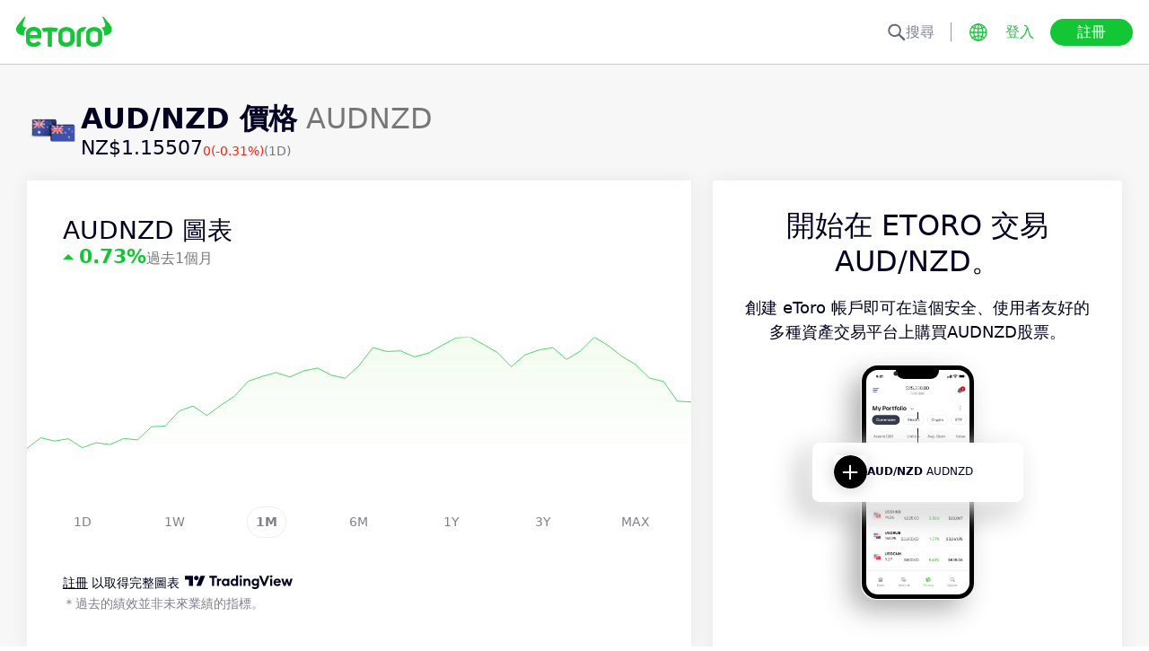

--- FILE ---
content_type: text/html; charset=utf-8
request_url: https://www.etoro.com/zh-tw/markets/audnzd
body_size: 25210
content:
<!DOCTYPE html><!--marketing_seo_build--><html lang="zh-tw"><head data-generation-time="Tue Jan 20 2026 04:03:01 GMT+0000 (Coordinated Universal Time)"><script>(function(w,i,g){w[g]=w[g]||[];if(typeof w[g].push=='function')w[g].push(i)})
(window,'GTM-N7SQ5DP','google_tags_first_party');</script><script>(function(w,d,s,l){w[l]=w[l]||[];(function(){w[l].push(arguments);})('set', 'developer_id.dY2E1Nz', true);
		var f=d.getElementsByTagName(s)[0],
		j=d.createElement(s);j.async=true;j.src='/tagmetrics/';
		f.parentNode.insertBefore(j,f);
		})(window,document,'script','dataLayer');</script><meta charSet="utf-8"/><meta name="viewport" content="width=device-width, initial-scale=1"/><link rel="stylesheet" href="https://etoro-cdn.etorostatic.com/seo-pages/production/0.1.0-561-dc82a61/zh-tw/1/_next/static/chunks/f8dafe542cd6929a.css" data-precedence="next"/><link rel="stylesheet" href="https://etoro-cdn.etorostatic.com/seo-pages/production/0.1.0-561-dc82a61/zh-tw/1/_next/static/chunks/f0efa3f11ccbc115.css" data-precedence="next"/><link rel="stylesheet" href="https://etoro-cdn.etorostatic.com/seo-pages/production/0.1.0-561-dc82a61/zh-tw/1/_next/static/chunks/28d4d87073438514.css" data-precedence="next"/><link rel="preload" as="script" fetchPriority="low" href="https://etoro-cdn.etorostatic.com/seo-pages/production/0.1.0-561-dc82a61/zh-tw/1/_next/static/chunks/08e2d4553206ec80.js"/><script src="https://etoro-cdn.etorostatic.com/seo-pages/production/0.1.0-561-dc82a61/zh-tw/1/_next/static/chunks/4a2e6ca9bc162ffe.js" async=""></script><script src="https://etoro-cdn.etorostatic.com/seo-pages/production/0.1.0-561-dc82a61/zh-tw/1/_next/static/chunks/8b89b60031bf7467.js" async=""></script><script src="https://etoro-cdn.etorostatic.com/seo-pages/production/0.1.0-561-dc82a61/zh-tw/1/_next/static/chunks/5997132b61dec430.js" async=""></script><script src="https://etoro-cdn.etorostatic.com/seo-pages/production/0.1.0-561-dc82a61/zh-tw/1/_next/static/chunks/turbopack-9cb1afd75454f1b9.js" async=""></script><script src="https://etoro-cdn.etorostatic.com/seo-pages/production/0.1.0-561-dc82a61/zh-tw/1/_next/static/chunks/ff1a16fafef87110.js" async=""></script><script src="https://etoro-cdn.etorostatic.com/seo-pages/production/0.1.0-561-dc82a61/zh-tw/1/_next/static/chunks/247eb132b7f7b574.js" async=""></script><script src="https://etoro-cdn.etorostatic.com/seo-pages/production/0.1.0-561-dc82a61/zh-tw/1/_next/static/chunks/a5b926d90139a6a1.js" async=""></script><script src="https://etoro-cdn.etorostatic.com/seo-pages/production/0.1.0-561-dc82a61/zh-tw/1/_next/static/chunks/6bcfe9a9c7c06f58.js" async=""></script><script src="https://etoro-cdn.etorostatic.com/seo-pages/production/0.1.0-561-dc82a61/zh-tw/1/_next/static/chunks/95da8979d9f27893.js" async=""></script><script src="https://etoro-cdn.etorostatic.com/seo-pages/production/0.1.0-561-dc82a61/zh-tw/1/_next/static/chunks/d1074ffb4bc9fd82.js" async=""></script><link rel="preload" href="https://accounts.google.com/gsi/client" as="script"/><link rel="icon" type="image/png" sizes="48x48" href="/favicon-48x48.png"/><link rel="icon" type="image/png" sizes="32x32" href="https://etoro-cdn.etorostatic.com/web-client/favicon/favicon-32x32.png"/><link rel="icon" type="image/png" sizes="16x16" href="https://etoro-cdn.etorostatic.com/web-client/favicon/favicon-16x16.png"/><link rel="icon" type="image/png" sizes="180x180" href="/apple-touch-icon.png"/><link rel="icon" type="image/png" href="/favicon.svg"/><link rel="icon" type="image/png" href="/favicon.ico"/><link rel="icon" type="image/png" href="/site.webmanifest"/><meta name="apple-mobile-web-app-title" content="eToro"/><title>AUD/NZD 匯率與圖表：在 eToro 上交易 AUDNZD</title><meta name="description" content="在 eToro 買賣 AUD/NZD。關注 AUDNZD 的匯率圖表、即時交易。"/><link rel="canonical" href="https://www.etoro.com/zh-tw/markets/audnzd"/><link rel="alternate" hrefLang="ar" href="https://www.etoro.com/ar/markets/audnzd"/><link rel="alternate" hrefLang="cs-cz" href="https://www.etoro.com/cs-cz/markets/audnzd"/><link rel="alternate" hrefLang="en" href="https://www.etoro.com/markets/audnzd"/><link rel="alternate" hrefLang="es" href="https://www.etoro.com/es/markets/audnzd"/><link rel="alternate" hrefLang="da-dk" href="https://www.etoro.com/da-dk/markets/audnzd"/><link rel="alternate" hrefLang="de" href="https://www.etoro.com/de/markets/audnzd"/><link rel="alternate" hrefLang="fi" href="https://www.etoro.com/fi/markets/audnzd"/><link rel="alternate" hrefLang="fr" href="https://www.etoro.com/fr/markets/audnzd"/><link rel="alternate" hrefLang="it" href="https://www.etoro.com/it/markets/audnzd"/><link rel="alternate" hrefLang="nb-no" href="https://www.etoro.com/nb-no/markets/audnzd"/><link rel="alternate" hrefLang="nl" href="https://www.etoro.com/nl/markets/audnzd"/><link rel="alternate" hrefLang="pl" href="https://www.etoro.com/pl/markets/audnzd"/><link rel="alternate" hrefLang="pt-pt" href="https://www.etoro.com/pt-pt/markets/audnzd"/><link rel="alternate" hrefLang="ro" href="https://www.etoro.com/ro/markets/audnzd"/><link rel="alternate" hrefLang="ru" href="https://www.etoro.com/ru/markets/audnzd"/><link rel="alternate" hrefLang="sv" href="https://www.etoro.com/sv/markets/audnzd"/><link rel="alternate" hrefLang="vi-vn" href="https://www.etoro.com/vi-vn/markets/audnzd"/><link rel="alternate" hrefLang="zh" href="https://www.etoro.com/zh/markets/audnzd"/><link rel="alternate" hrefLang="zh-tw" href="https://www.etoro.com/zh-tw/markets/audnzd"/><link rel="alternate" hrefLang="el" href="https://www.etoro.com/el/markets/audnzd"/><link rel="alternate" hrefLang="x-default" href="https://www.etoro.com/markets/audnzd"/><meta property="og:title" content="AUD/NZD 匯率與圖表：在 eToro 上交易 AUDNZD"/><meta property="og:description" content="在 eToro 買賣 AUD/NZD。關注 AUDNZD 的匯率圖表、即時交易。"/><meta property="og:url" content="https://www.etoro.com/zh-tw/markets/audnzd"/><meta property="og:locale" content="zh-tw"/><meta property="og:image" content="https://etoro-cdn.etorostatic.com/market-avatars/aud-nzd/150x150.png"/><meta property="og:type" content="website"/><meta name="twitter:card" content="summary_large_image"/><meta name="twitter:title" content="AUD/NZD 匯率與圖表：在 eToro 上交易 AUDNZD"/><meta name="twitter:description" content="在 eToro 買賣 AUD/NZD。關注 AUDNZD 的匯率圖表、即時交易。"/><meta name="twitter:image" content="https://etoro-cdn.etorostatic.com/market-avatars/aud-nzd/150x150.png"/><link rel="icon" href="/favicon-48x48.png" type="image/png"/><link rel="icon" href="https://etoro-cdn.etorostatic.com/web-client/favicon/favicon-32x32.png" type="image/png"/><link rel="icon" href="https://etoro-cdn.etorostatic.com/web-client/favicon/favicon-16x16.png" type="image/png"/><link rel="apple-touch-icon" href="/apple-touch-icon.png"/><link rel="icon" href="/favicon.svg" type="image/svg+xml"/><link rel="shortcut icon" href="/favicon.ico"/><link rel="manifest" href="/site.webmanifest"/><script id="etoro-gtm">(function(w,d,s,l,i){w[l]=w[l]||[];w[l].push({'gtm.start':
            new Date().getTime(),event:'gtm.js'});var f=d.getElementsByTagName(s)[0],
        j=d.createElement(s),dl=l!='dataLayer'?'&l='+l:'';j.async=true;j.src=
        'https://www.googletagmanager.com/gtm.js?id='+i+dl;f.parentNode.insertBefore(j,f);
    })(window,document,'script','dataLayer','GTM-N7SQ5DP');</script><script type="application/ld+json">{"@context":"https://schema.org","@type":"Product","name":"AUD/NZD","description":"AUD/NZD是澳大利亞元兌紐西蘭元的外匯交易符號，表示購買一澳元所需的紐西蘭元數。與外匯市場的波動相比，兩種貨幣的匯率相對穩定。 \n  \n大宗商品價格、兩國國內經濟和政治發展在影響澳元和紐西蘭元對其他貨幣的價值方面起著重要作用。\n  \n在eToro上查看AUDNZD匯率變動圖表。","image":"https://etoro-cdn.etorostatic.com/market-avatars/aud-nzd/150x150.png","sku":"AUDNZD","offers":{"@type":"Offer","price":1.15507,"priceCurrency":"NZD","availability":"http://schema.org/InStock"}}</script><script src="https://etoro-cdn.etorostatic.com/seo-pages/production/0.1.0-561-dc82a61/zh-tw/1/_next/static/chunks/664adc71bc2617c2.js" noModule=""></script></head><body class=""><div hidden=""><!--$--><!--/$--></div><noscript><iframe src="https://www.googletagmanager.com/ns.html?id=GTM-N7SQ5DP" height="0" width="0" style="display:none;visibility:hidden"></iframe></noscript><div class="index-module-scss-module__KdAblW__root"><div class="index-module-scss-module__OD8KJq__headerPlaceholder"></div><header class="index-module-scss-module__OD8KJq__root" data-automation-id="SEO-page-header-wrapp"><div class="index-module-scss-module__OD8KJq__headerContainer"><div class="index-module-scss-module__OD8KJq__header"><div class="index-module-scss-module__OD8KJq__headerWrapper"><a href="https://www.etoro.com/zh-tw/" data-automation-id="HeaderLogoLink"><div class="index-module-scss-module__OD8KJq__logoPart"><div class="index-module-scss-module__OD8KJq__logoWrapper" style="position:relative"><img alt="eToro - 投資與交易平台首頁" loading="lazy" decoding="async" data-nimg="fill" style="position:absolute;height:100%;width:100%;left:0;top:0;right:0;bottom:0;color:transparent" src="https://etoro-cdn.etorostatic.com/web-client/img/login-logo-hd.png"/></div></div></a><div class="index-module-scss-module__OD8KJq__actionsDesktop"><div class="index-module-scss-module__HWkBpG__searchLabel" data-automation-id="SearchDesktopLabel"><div class="ets-dark-blue-60 index-module-scss-module__HWkBpG__searchPlaceholder"><img alt="Search" loading="lazy" width="20" height="20" decoding="async" data-nimg="1" style="color:transparent" src="https://etoro-cdn.etorostatic.com/seo-pages/images/search.svg"/>搜尋</div><div class="index-module-scss-module__HWkBpG__divider"></div></div><form class="index-module-scss-module__n6vB_a__searchForm" data-automation-id="SearchDesktopForm"><button type="submit" class="index-module-scss-module__n6vB_a__searchButton" data-automation-id="SearchDesktopButton"><img alt="Search" loading="lazy" width="20" height="20" decoding="async" data-nimg="1" class="index-module-scss-module__n6vB_a__searchIcon" style="color:transparent" src="https://etoro-cdn.etorostatic.com/seo-pages/images/search.svg"/></button><input class="ets-plain-text index-module-scss-module__n6vB_a__input" placeholder="搜尋" type="text" data-automation-id="SearchDesktopInput"/></form><div class="index-module-scss-module__ls5w0a__languagesSwitcher"><div class="index-module-scss-module__ls5w0a__languagesSwitcherIcon" data-automation-id="language_icon"><img alt="Languages" loading="lazy" width="20" height="20" decoding="async" data-nimg="1" style="color:transparent" src="https://etoro-cdn.etorostatic.com/seo-pages/images/languagesWorld.svg"/></div><span class="index-module-scss-module__ls5w0a__languageLabel">語言</span></div><a data-automation-id="HeaderLoginButton" class="ets-button-no-borders-green ets-button-small" href="https://www.etoro.com/zh-tw/login">登入</a><a data-automation-id="HeaderSignUpButton" class="ets-button-green ets-button-medium" href="https://www.etoro.com/zh-tw/accounts/sign-up">註冊</a></div><div class="index-module-scss-module__OD8KJq__actionsMobile"><div class="index-module-scss-module___mDQ0a__root"><a data-automation-id="HeaderMobileActionsLoginButton" class="ets-button-no-borders-black ets-button-small index-module-scss-module__Rx9o8a__underline index-module-scss-module___mDQ0a__homepageButton" href="https://www.etoro.com/zh-tw/login">登入</a><div class="index-module-scss-module___mDQ0a__mobileDivider"></div><div class="index-module-scss-module__5gRMAW__burgerContainer" data-automation-id="BurgerIcon"><span class="index-module-scss-module__5gRMAW__line index-module-scss-module__5gRMAW__topLine"></span><span class="index-module-scss-module__5gRMAW__line index-module-scss-module__5gRMAW__mediumLine"></span><span class="index-module-scss-module__5gRMAW__line index-module-scss-module__5gRMAW__bottomLine"></span></div></div></div></div></div></div></header><div class="index-module-scss-module__KdAblW__page"><div class="index-module-scss-module__O4JXva__widgets"><div class="index-module-scss-module__O4JXva__titleContainer"><div class="index-module-scss-module__O4JXva__widgetLeftColumn" data-automation-id="title-widget"><div class="index-module-scss-module__lV_PRW__root"><div class="index-module-scss-module__DQ2PEW__root"><div class="index-module-scss-module__DQ2PEW__iconWrapper" style="position:relative"><img alt="Currencies-AUDNZD-AUD/NZD" loading="lazy" decoding="async" data-nimg="fill" class="index-module-scss-module__DQ2PEW__icon" style="position:absolute;height:100%;width:100%;left:0;top:0;right:0;bottom:0;color:transparent" src="https://etoro-cdn.etorostatic.com/market-avatars/aud-nzd/150x150.png"/></div><div class="index-module-scss-module__DQ2PEW__content"><h1 class="ets-title-h1 ets-dark-medium-gray index-module-scss-module__DQ2PEW__title"><b>AUD/NZD 價格</b> AUDNZD</h1><div class="index-module-scss-module__DQ2PEW__instrumentInfo"><div class="index-module-scss-module__DQ2PEW__priceInfo"><span data-automation-id="InstrumentShortInfoPrice" class="ets-title-h3 ets-number index-module-scss-module__DQ2PEW__price">‎NZ$‎1.15507</span><span data-automation-id="InstrumentShortInfoDelta" class="ets-font-xxs ets-number ets-negative">0</span><span data-automation-id="InstrumentShortInfoDeltaPercent" class="ets-font-xxs ets-number ets-negative">(-0.31%)</span><span class="ets-font-xxs ets-dark-medium-gray">(1D)</span></div></div></div></div></div></div></div></div><div class="index-module-scss-module__O4JXva__widgets"><style>
 #AssetPageContainer {
    display: flex;
    flex-direction: column;
  
    @media (min-width: 1024px) {
      display: block;
    }
  }
</style><div class="index-module-scss-module__O4JXva__container" id="AssetPageContainer"><div class="index-module-scss-module__O4JXva__widgetRightColumn mobileEvenWidget" style="order:4" data-automation-id="cta-widget"><div class="index-module-scss-module__O4JXva__anchor" id="cta"></div><div data-automation-id="WidgetContainer" class="index-module-scss-module__4yH8cW__root index-module-scss-module__ILWE8a__ctaWidget index-module-scss-module__ILWE8a__widget"><div><div class="index-module-scss-module__USmNyG__root"><div class="ets-title-h1 index-module-scss-module__USmNyG__title">開始在 eToro 交易 AUD/NZD。</div><div class="ets-plain-text index-module-scss-module__USmNyG__description">創建 eToro 帳戶即可在這個安全、使用者友好的多種資產交易平台上購買AUDNZD股票。</div><div class="index-module-scss-module__USmNyG__phone"><div class="index-module-scss-module__jJfk1W__root" style="position:relative"><img data-automation-id="PhoneWithImageContentImage" alt="交易 AUD/NZD" loading="lazy" decoding="async" data-nimg="fill" class="index-module-scss-module__jJfk1W__image" style="position:absolute;height:100%;width:100%;left:0;top:0;right:0;bottom:0;color:transparent" src="https://etoro-cdn.etorostatic.com/seo-pages/images/ctaCurrenciesPortfolio.png"/><div class="index-module-scss-module__jJfk1W__phoneScreenNotch"></div><div class="index-module-scss-module__jJfk1W__phoneControl index-module-scss-module__jJfk1W__phoneControlPrimary"></div><div class="index-module-scss-module__jJfk1W__phoneControl index-module-scss-module__jJfk1W__phoneControlLeft index-module-scss-module__jJfk1W__phoneControlMute"></div><div class="index-module-scss-module__jJfk1W__phoneControl index-module-scss-module__jJfk1W__phoneControlLeft index-module-scss-module__jJfk1W__phoneControlVolumeUp"></div><div class="index-module-scss-module__jJfk1W__phoneControl index-module-scss-module__jJfk1W__phoneControlLeft index-module-scss-module__jJfk1W__phoneControlVolumeDown"></div></div><div class="index-module-scss-module__USmNyG__instrumentInfo"><div class="index-module-scss-module__USmNyG__instrumentInfoIcon index-module-scss-module__USmNyG__instrumentInfoIconLogo" style="position:relative"><img alt="交易 AUD/NZD" loading="lazy" decoding="async" data-nimg="fill" style="position:absolute;height:100%;width:100%;left:0;top:0;right:0;bottom:0;color:transparent" src="https://etoro-cdn.etorostatic.com/market-avatars/aud-nzd/150x150.png"/></div><div class="index-module-scss-module__USmNyG__instrumentInfoName"><b>AUD/NZD</b> <!-- -->AUDNZD</div><div style="background-color:#000;width:37px" class="index-module-scss-module__USmNyG__instrumentInfoIcon index-module-scss-module__USmNyG__instrumentInfoIconRounded index-module-scss-module__USmNyG__instrumentInfoIconOut"><svg class="index-module-scss-module__USmNyG__plusIcon" viewBox="0 0 38 39" xmlns="http://www.w3.org/2000/svg" fill="#fff"><rect x="9.0127" y="18.2498" width="20.0568" height="2.50711" rx="1.25355"></rect><rect x="17.7876" y="29.5317" width="20.0568" height="2.50711" rx="1.25355" transform="rotate(-90 17.7876 29.5317)"></rect></svg></div></div></div><div class="index-module-scss-module__USmNyG__button"><a data-automation-id="CTAButton" class="ets-button-green ets-button-large" href="https://www.etoro.com/zh-tw/accounts/sign-up">購買 AUD/NZD</a></div></div></div></div></div><div class="index-module-scss-module__O4JXva__widgetRightColumn mobileEvenWidget" style="order:6" data-automation-id="trending-widget"><div class="index-module-scss-module__O4JXva__anchor" id="trending"></div><div data-automation-id="WidgetContainer" class="index-module-scss-module__4yH8cW__root"><div><div class="ets-title-h2" data-automation-id="widget-title"><h2>流行的<b>貨幣</b></h2></div><div class="ets-plain-text ets-no-hyphen index-module-scss-module__yRXdwG__description" data-automation-id="widget-description">查看交易量和價格變動最高的熱門資產。</div></div><div><div class="index-module-scss-module__FbOL9q__root"><div class="index-module-scss-module__FbOL9q__column"><div class="index-module-scss-module__FbOL9q__row" data-automation-id="trending-instruments-card"><a href="https://www.etoro.com/zh-tw/markets/audcad"><div class="index-module-scss-module__EvJ6dq__row"><img alt="AUD/CAD 價格" loading="lazy" width="60" height="60" decoding="async" data-nimg="1" class="index-module-scss-module__EvJ6dq__icon" style="color:transparent" src="https://etoro-cdn.etorostatic.com/market-avatars/aud-cad/150x150.png"/><div class="ets-plain-text ets-bold index-module-scss-module__EvJ6dq__instrumentName">AUDCAD</div><div class="ets-plain-text ets-dark-blue-60 index-module-scss-module__EvJ6dq__instrumentDisplayName">AUD/CAD</div><div class="ets-plain-text ets-number ets-bold index-module-scss-module__EvJ6dq__price">‎C$‎0.93</div><div class="ets-plain-text ets-number ets-positive index-module-scss-module__EvJ6dq__deltaPercent" data-automation-id="TrendingRowDeltaPercent">+0.09%</div></div></a><hr class="index-module-scss-module__FbOL9q__horizontalLine"/></div><div class="index-module-scss-module__FbOL9q__row" data-automation-id="trending-instruments-card"><a href="https://www.etoro.com/zh-tw/markets/nzdchf"><div class="index-module-scss-module__EvJ6dq__row"><img alt="NZD/CHF 價格" loading="lazy" width="60" height="60" decoding="async" data-nimg="1" class="index-module-scss-module__EvJ6dq__icon" style="color:transparent" src="https://etoro-cdn.etorostatic.com/market-avatars/nzd-chf/150x150.png"/><div class="ets-plain-text ets-bold index-module-scss-module__EvJ6dq__instrumentName">NZDCHF</div><div class="ets-plain-text ets-dark-blue-60 index-module-scss-module__EvJ6dq__instrumentDisplayName">NZD/CHF</div><div class="ets-plain-text ets-number ets-bold index-module-scss-module__EvJ6dq__price">‎CHF‎0.46</div><div class="ets-plain-text ets-number ets-positive index-module-scss-module__EvJ6dq__deltaPercent" data-automation-id="TrendingRowDeltaPercent">+0.42%</div></div></a><hr class="index-module-scss-module__FbOL9q__horizontalLine"/></div><div class="index-module-scss-module__FbOL9q__row" data-automation-id="trending-instruments-card"><a href="https://www.etoro.com/zh-tw/markets/nzdjpy"><div class="index-module-scss-module__EvJ6dq__row"><img alt="NZD/JPY 價格" loading="lazy" width="60" height="60" decoding="async" data-nimg="1" class="index-module-scss-module__EvJ6dq__icon" style="color:transparent" src="https://etoro-cdn.etorostatic.com/market-avatars/nzd-jpy/150x150.png"/><div class="ets-plain-text ets-bold index-module-scss-module__EvJ6dq__instrumentName">NZDJPY</div><div class="ets-plain-text ets-dark-blue-60 index-module-scss-module__EvJ6dq__instrumentDisplayName">NZD/JPY</div><div class="ets-plain-text ets-number ets-bold index-module-scss-module__EvJ6dq__price">‎¥‎91.96</div><div class="ets-plain-text ets-number ets-positive index-module-scss-module__EvJ6dq__deltaPercent" data-automation-id="TrendingRowDeltaPercent">+0.41%</div></div></a><hr class="index-module-scss-module__FbOL9q__horizontalLine"/></div><div class="index-module-scss-module__FbOL9q__row" data-automation-id="trending-instruments-card"><a href="https://www.etoro.com/zh-tw/markets/nzdusd"><div class="index-module-scss-module__EvJ6dq__row"><img alt="NZD/USD 價格" loading="lazy" width="60" height="60" decoding="async" data-nimg="1" class="index-module-scss-module__EvJ6dq__icon" style="color:transparent" src="https://etoro-cdn.etorostatic.com/market-avatars/nzd-usd/150x150.png"/><div class="ets-plain-text ets-bold index-module-scss-module__EvJ6dq__instrumentName">NZDUSD</div><div class="ets-plain-text ets-dark-blue-60 index-module-scss-module__EvJ6dq__instrumentDisplayName">NZD/USD</div><div class="ets-plain-text ets-number ets-bold index-module-scss-module__EvJ6dq__price">‎$‎0.58</div><div class="ets-plain-text ets-number ets-positive index-module-scss-module__EvJ6dq__deltaPercent" data-automation-id="TrendingRowDeltaPercent">+0.51%</div></div></a><hr class="index-module-scss-module__FbOL9q__horizontalLine"/></div></div><div class="index-module-scss-module__FbOL9q__column"><div class="index-module-scss-module__FbOL9q__row" data-automation-id="trending-instruments-card"><a href="https://www.etoro.com/zh-tw/markets/usdbrl"><div class="index-module-scss-module__EvJ6dq__row"><img alt="USD/BRL 價格" loading="lazy" width="60" height="60" decoding="async" data-nimg="1" class="index-module-scss-module__EvJ6dq__icon" style="color:transparent" src="https://etoro-cdn.etorostatic.com/market-avatars/429/150x150.png"/><div class="ets-plain-text ets-bold index-module-scss-module__EvJ6dq__instrumentName">USDBRL</div><div class="ets-plain-text ets-dark-blue-60 index-module-scss-module__EvJ6dq__instrumentDisplayName">USD/BRL</div><div class="ets-plain-text ets-number ets-bold index-module-scss-module__EvJ6dq__price">‎R$‎5.40</div><div class="ets-plain-text ets-number ets-negative index-module-scss-module__EvJ6dq__deltaPercent" data-automation-id="TrendingRowDeltaPercent">-0.16%</div></div></a><hr class="index-module-scss-module__FbOL9q__horizontalLine"/></div><div class="index-module-scss-module__FbOL9q__row" data-automation-id="trending-instruments-card"><a href="https://www.etoro.com/zh-tw/markets/usdcad"><div class="index-module-scss-module__EvJ6dq__row"><img alt="USD/CAD 價格" loading="lazy" width="60" height="60" decoding="async" data-nimg="1" class="index-module-scss-module__EvJ6dq__icon" style="color:transparent" src="https://etoro-cdn.etorostatic.com/market-avatars/usd-cad/150x150.png"/><div class="ets-plain-text ets-bold index-module-scss-module__EvJ6dq__instrumentName">USDCAD</div><div class="ets-plain-text ets-dark-blue-60 index-module-scss-module__EvJ6dq__instrumentDisplayName">USD/CAD</div><div class="ets-plain-text ets-number ets-bold index-module-scss-module__EvJ6dq__price">‎C$‎1.39</div><div class="ets-plain-text ets-number ets-negative index-module-scss-module__EvJ6dq__deltaPercent" data-automation-id="TrendingRowDeltaPercent">-0.10%</div></div></a><hr class="index-module-scss-module__FbOL9q__horizontalLine"/></div><div class="index-module-scss-module__FbOL9q__row" data-automation-id="trending-instruments-card"><a href="https://www.etoro.com/zh-tw/markets/usdchf"><div class="index-module-scss-module__EvJ6dq__row"><img alt="USD/CHF 價格" loading="lazy" width="60" height="60" decoding="async" data-nimg="1" class="index-module-scss-module__EvJ6dq__icon" style="color:transparent" src="https://etoro-cdn.etorostatic.com/market-avatars/usd-chf/150x150.png"/><div class="ets-plain-text ets-bold index-module-scss-module__EvJ6dq__instrumentName">USDCHF</div><div class="ets-plain-text ets-dark-blue-60 index-module-scss-module__EvJ6dq__instrumentDisplayName">USD/CHF</div><div class="ets-plain-text ets-number ets-bold index-module-scss-module__EvJ6dq__price">‎CHF‎0.80</div><div class="ets-plain-text ets-number ets-negative index-module-scss-module__EvJ6dq__deltaPercent" data-automation-id="TrendingRowDeltaPercent">-0.10%</div></div></a><hr class="index-module-scss-module__FbOL9q__horizontalLine"/></div><div class="index-module-scss-module__FbOL9q__row" data-automation-id="trending-instruments-card"><a href="https://www.etoro.com/zh-tw/markets/usdzar"><div class="index-module-scss-module__EvJ6dq__row"><img alt="USD/ZAR 價格" loading="lazy" width="60" height="60" decoding="async" data-nimg="1" class="index-module-scss-module__EvJ6dq__icon" style="color:transparent" src="https://etoro-cdn.etorostatic.com/market-avatars/usd-zar/150x150.png"/><div class="ets-plain-text ets-bold index-module-scss-module__EvJ6dq__instrumentName">USDZAR</div><div class="ets-plain-text ets-dark-blue-60 index-module-scss-module__EvJ6dq__instrumentDisplayName">USD/ZAR</div><div class="ets-plain-text ets-number ets-bold index-module-scss-module__EvJ6dq__price">‎R‎16.38</div><div class="ets-plain-text ets-number ets-negative index-module-scss-module__EvJ6dq__deltaPercent" data-automation-id="TrendingRowDeltaPercent">-0.03%</div></div></a><hr class="index-module-scss-module__FbOL9q__horizontalLine"/></div></div></div></div></div></div><div class="index-module-scss-module__O4JXva__widgetRightColumn mobileEvenWidget" style="order:8" data-automation-id="news-widget"><div class="index-module-scss-module__O4JXva__anchor" id="news"></div></div><div class="index-module-scss-module__O4JXva__widgetRightColumn" style="order:11" data-automation-id="aboutSecondary-widget"><div class="index-module-scss-module__O4JXva__anchor" id="aboutSecondary"></div></div><div class="index-module-scss-module__O4JXva__widgetLeftColumn" style="order:1" data-automation-id="priceChart-widget"><div class="index-module-scss-module__O4JXva__anchor" id="priceChart"></div><div data-automation-id="WidgetContainer" class="index-module-scss-module__4yH8cW__root index-module-scss-module__-_GOEa__priceChartWidget index-module-scss-module__-_GOEa__widget"><div><div class="index-module-scss-module__Z1Fihq__root"><div class="index-module-scss-module__Z1Fihq__header"><div class="index-module-scss-module__IBDT3a__root"><div class="index-module-scss-module__IBDT3a__mainInfo"><h2 class="ets-title-h2">AUDNZD 圖表</h2><div class="index-module-scss-module__IBDT3a__priceInfo"><div class="index-module-scss-module__IBDT3a__deltaInfo"><div data-automation-id="PriceChartHeaderTriangle" class="index-module-scss-module__IBDT3a__triangleValuePositive"></div><div class="ets-title-h3 ets-bold index-module-scss-module__IBDT3a__deltaPercent ets-positive">‎0.73‎</div></div><div class="ets-info ets-dark-medium-gray" data-automation-id="PriceChartHeaderPeriodText">過去1個月</div></div></div></div></div><div data-automation-id="PriceChartContent" style="height:230px" class="index-module-scss-module__Z1Fihq__chartContainer"><div class="index-module-scss-module__Z1Fihq__chartSvg"><svg version="1.1" xmlns="http://www.w3.org/2000/svg" width="100%" height="178" viewBox="0 0 1000 178" role="img" aria-label=""><defs><filter id="highcharts-drop-shadow-1"><feDropShadow dx="1" dy="1" flood-color="#000000" flood-opacity="0.75" stdDeviation="2.5"></feDropShadow></filter><clipPath id="highcharts-c2w8o5l-8-"><rect x="0" y="0" width="1000" height="178" fill="none"></rect></clipPath><clipPath id="highcharts-c2w8o5l-12-"><rect x="0" y="0" width="1000" height="178" fill="none"></rect></clipPath><linearGradient x1="0" y1="0" x2="0" y2="1" id="highcharts-c2w8o5l-13"><stop offset="0" stop-color="#f2fcee" stop-opacity="1"></stop><stop offset="1" stop-color="#f2fcee00" stop-opacity="1"></stop></linearGradient></defs><rect fill="#ffffff" filter="none" x="0" y="0" width="1000" height="178" rx="0" ry="0"></rect><g data-z-index="3" filter="none"><g data-z-index="0.1" opacity="1" transform="translate(0,0) scale(1 1)" clip-path="url(#highcharts-c2w8o5l-12-)"><path fill="url(#highcharts-c2w8o5l-13)" d="M 0 168 L 20.833333333333332 151.83333333333303 L 41.666666666666664 156.83333333333243 L 62.5 153.4166666666656 L 83.33333333333333 166.91666666666512 L 104.16666666666666 159.24999999999827 L 125 162.16666666666552 L 145.83333333333331 152.91666666666606 L 166.66666666666666 155.0833333333321 L 187.5 135.24999999999852 L 208.33333333333331 134.16666666666552 L 229.16666666666666 111.66666666666634 L 250 104.08333333333336 L 270.8333333333333 118.25000000000017 L 291.66666666666663 103.16666666666625 L 312.5 89.41666666666694 L 333.3333333333333 66.58333333333411 L 354.16666666666663 59.58333333333272 L 375 53.75000000000008 L 395.8333333333333 60.33333333333393 L 416.66666666666663 51.1666666666665 L 437.5 47.00000000000033 L 458.3333333333333 57.66666666666647 L 479.16666666666663 62.16666666666631 L 500 43.24999999999986 L 520.8333333333333 16.083333333333083 L 541.6666666666666 21.999999999999606 L 562.5 21.08333333333434 L 583.3333333333333 30.249999999999915 L 604.1666666666666 24.500000000001158 L 625 12.833333333334027 L 645.8333333333333 1.4166666666666832 L 666.6666666666666 0 L 687.5 11.58333333333325 L 708.3333333333333 23.583333333334043 L 729.1666666666666 45.00000000000019 L 750 27.00000000000086 L 770.8333333333333 19.749999999999684 L 791.6666666666666 16.083333333333083 L 812.5 34.0000000000004 L 833.3333333333333 21.250000000000245 L 854.1666666666666 0.41666666666754226 L 875 13.083333333333812 L 895.8333333333333 29.416666666666682 L 916.6666666666666 41.91666666666705 L 937.5 62.16666666666631 L 958.3333333333333 67.08333333333368 L 979.1666666666666 96.91666666666606 L 1000 98.08333333333294 L 1000 178 L 979.1666666666666 178 L 958.3333333333334 178 L 937.5 178 L 916.6666666666666 178 L 895.8333333333334 178 L 875 178 L 854.1666666666667 178 L 833.3333333333334 178 L 812.5 178 L 791.6666666666667 178 L 770.8333333333334 178 L 750 178 L 729.1666666666667 178 L 708.3333333333334 178 L 687.5 178 L 666.6666666666667 178 L 645.8333333333334 178 L 625 178 L 604.1666666666667 178 L 583.3333333333334 178 L 562.5 178 L 541.6666666666667 178 L 520.8333333333334 178 L 500 178 L 479.16666666666674 178 L 458.33333333333337 178 L 437.5 178 L 416.66666666666674 178 L 395.83333333333337 178 L 375 178 L 354.16666666666674 178 L 333.33333333333337 178 L 312.5 178 L 291.66666666666674 178 L 270.83333333333337 178 L 250 178 L 229.16666666666674 178 L 208.33333333333337 178 L 187.5 178 L 166.66666666666674 178 L 145.83333333333337 178 L 125 178 L 104.16666666666674 178 L 83.33333333333337 178 L 62.5 178 L 41.66666666666674 178 L 20.83333333333337 178 L 0 178 Z" data-z-index="0"></path><path fill="none" d="M 0 168 L 20.833333333333332 151.83333333333303 L 41.666666666666664 156.83333333333243 L 62.5 153.4166666666656 L 83.33333333333333 166.91666666666512 L 104.16666666666666 159.24999999999827 L 125 162.16666666666552 L 145.83333333333331 152.91666666666606 L 166.66666666666666 155.0833333333321 L 187.5 135.24999999999852 L 208.33333333333331 134.16666666666552 L 229.16666666666666 111.66666666666634 L 250 104.08333333333336 L 270.8333333333333 118.25000000000017 L 291.66666666666663 103.16666666666625 L 312.5 89.41666666666694 L 333.3333333333333 66.58333333333411 L 354.16666666666663 59.58333333333272 L 375 53.75000000000008 L 395.8333333333333 60.33333333333393 L 416.66666666666663 51.1666666666665 L 437.5 47.00000000000033 L 458.3333333333333 57.66666666666647 L 479.16666666666663 62.16666666666631 L 500 43.24999999999986 L 520.8333333333333 16.083333333333083 L 541.6666666666666 21.999999999999606 L 562.5 21.08333333333434 L 583.3333333333333 30.249999999999915 L 604.1666666666666 24.500000000001158 L 625 12.833333333334027 L 645.8333333333333 1.4166666666666832 L 666.6666666666666 0 L 687.5 11.58333333333325 L 708.3333333333333 23.583333333334043 L 729.1666666666666 45.00000000000019 L 750 27.00000000000086 L 770.8333333333333 19.749999999999684 L 791.6666666666666 16.083333333333083 L 812.5 34.0000000000004 L 833.3333333333333 21.250000000000245 L 854.1666666666666 0.41666666666754226 L 875 13.083333333333812 L 895.8333333333333 29.416666666666682 L 916.6666666666666 41.91666666666705 L 937.5 62.16666666666631 L 958.3333333333333 67.08333333333368 L 979.1666666666666 96.91666666666606 L 1000 98.08333333333294" data-z-index="1" stroke="#13c636" stroke-width="1" stroke-linejoin="round" stroke-linecap="round" filter="none"></path><path fill="none" d="M 0 168 L 20.833333333333332 151.83333333333303 L 41.666666666666664 156.83333333333243 L 62.5 153.4166666666656 L 83.33333333333333 166.91666666666512 L 104.16666666666666 159.24999999999827 L 125 162.16666666666552 L 145.83333333333331 152.91666666666606 L 166.66666666666666 155.0833333333321 L 187.5 135.24999999999852 L 208.33333333333331 134.16666666666552 L 229.16666666666666 111.66666666666634 L 250 104.08333333333336 L 270.8333333333333 118.25000000000017 L 291.66666666666663 103.16666666666625 L 312.5 89.41666666666694 L 333.3333333333333 66.58333333333411 L 354.16666666666663 59.58333333333272 L 375 53.75000000000008 L 395.8333333333333 60.33333333333393 L 416.66666666666663 51.1666666666665 L 437.5 47.00000000000033 L 458.3333333333333 57.66666666666647 L 479.16666666666663 62.16666666666631 L 500 43.24999999999986 L 520.8333333333333 16.083333333333083 L 541.6666666666666 21.999999999999606 L 562.5 21.08333333333434 L 583.3333333333333 30.249999999999915 L 604.1666666666666 24.500000000001158 L 625 12.833333333334027 L 645.8333333333333 1.4166666666666832 L 666.6666666666666 0 L 687.5 11.58333333333325 L 708.3333333333333 23.583333333334043 L 729.1666666666666 45.00000000000019 L 750 27.00000000000086 L 770.8333333333333 19.749999999999684 L 791.6666666666666 16.083333333333083 L 812.5 34.0000000000004 L 833.3333333333333 21.250000000000245 L 854.1666666666666 0.41666666666754226 L 875 13.083333333333812 L 895.8333333333333 29.416666666666682 L 916.6666666666666 41.91666666666705 L 937.5 62.16666666666631 L 958.3333333333333 67.08333333333368 L 979.1666666666666 96.91666666666606 L 1000 98.08333333333294" data-z-index="2" stroke-linecap="round" stroke-linejoin="round" stroke="rgba(192,192,192,0.0001)" stroke-width="21"></path></g></g></svg></div></div><div class="index-module-scss-module__Z1Fihq__periods"><div class="index-module-scss-module__ldOxaW__root"><div class="index-module-scss-module__ldOxaW__periods"><div class="ets-secondary-info ets-dark-medium-gray index-module-scss-module__ldOxaW__period" data-automation-id="PriceChartPeriodPeriod">1D</div><div class="ets-secondary-info ets-dark-medium-gray index-module-scss-module__ldOxaW__period" data-automation-id="PriceChartPeriodPeriod">1W</div><div class="ets-secondary-info ets-dark-medium-gray index-module-scss-module__ldOxaW__period ets-bold ets-dark-blue index-module-scss-module__ldOxaW__activePeriod" data-automation-id="PriceChartPeriodActivePeriod">1M</div><div class="ets-secondary-info ets-dark-medium-gray index-module-scss-module__ldOxaW__period" data-automation-id="PriceChartPeriodPeriod">6M</div><div class="ets-secondary-info ets-dark-medium-gray index-module-scss-module__ldOxaW__period" data-automation-id="PriceChartPeriodPeriod">1Y</div><div class="ets-secondary-info ets-dark-medium-gray index-module-scss-module__ldOxaW__period" data-automation-id="PriceChartPeriodPeriod">3Y</div><div class="ets-secondary-info ets-dark-medium-gray index-module-scss-module__ldOxaW__period" data-automation-id="PriceChartPeriodPeriod">MAX</div></div></div></div><div class="index-module-scss-module__Z1Fihq__proChatReference"><div><div data-automation-id="PriceChartProReferenceText"><span class="ets-secondary-info index-module-scss-module__ibFIva__title"><a href="https://www.etoro.com/accounts/sign-up" target="_blank">註冊</a> 以取得完整圖表</span><img alt="TradingView logo" loading="lazy" width="120" height="16" decoding="async" data-nimg="1" class="index-module-scss-module__ibFIva__chartRefLogo" style="color:transparent" src="https://etoro-cdn.etorostatic.com/seo-pages/images/tradingViewLogo.svg"/></div><div class="ets-secondary-info ets-dark-blue-60 index-module-scss-module__ibFIva__disclaimer">＊過去的績效並非未來業績的指標。</div></div></div></div></div></div></div><div class="index-module-scss-module__O4JXva__widgetLeftColumn mobileEvenWidget" style="order:2" data-automation-id="tableOfContent-widget"><div class="index-module-scss-module__O4JXva__anchor" id="tableOfContent"></div><div data-automation-id="WidgetContainer" class="index-module-scss-module__4yH8cW__root index-module-scss-module__2I77hW__tableOfContentWidget index-module-scss-module__2I77hW__widget"><div><div class="index-module-scss-module__jwyylq__root"><div class="index-module-scss-module__jwyylq__content"><ul class="index-module-scss-module__jwyylq__contentInner"><div class="ets-plain-text ets-dark-blue-60 index-module-scss-module__jwyylq__actionTitle">跳至：</div><li class="index-module-scss-module__jwyylq__itemContainer" data-automation-id="toc-about"><a href="#about" class="ets-plain-text ets-color-dark-blue ets-link-option1 index-module-scss-module__jwyylq__item">AUDNZD 關於&gt;</a></li><li class="index-module-scss-module__jwyylq__itemContainer" data-automation-id="toc-howToBuy"><a href="#howToBuy" class="ets-plain-text ets-color-dark-blue ets-link-option1 index-module-scss-module__jwyylq__item">如何購買? &gt;</a></li></ul></div></div></div></div></div><div class="index-module-scss-module__O4JXva__widgetLeftColumn" style="order:3" data-automation-id="overview-widget"><div class="index-module-scss-module__O4JXva__anchor" id="overview"></div><div data-automation-id="WidgetContainer" class="index-module-scss-module__4yH8cW__root index-module-scss-module__MD24ZW__overviewWidget index-module-scss-module__MD24ZW__widget index-module-scss-module__MD24ZW__overviewWidget--negative"><div><div class="index-module-scss-module__3e-Z_W__root"><div data-automation-id="OverviewIconContainer" class="index-module-scss-module__3e-Z_W__icon" style="position:relative"><img alt="資產負趨勢" loading="lazy" decoding="async" data-nimg="fill" style="position:absolute;height:100%;width:100%;left:0;top:0;right:0;bottom:0;color:transparent" src="https://etoro-cdn.etorostatic.com/seo-pages/images/overviewNegative.svg"/></div><div class="index-module-scss-module__3e-Z_W__title"><div><div class="ets-title-h2" data-automation-id="widget-title"><h2>本週 AUD/NZD 的價格<b>下滑。</b></h2></div></div><div class="index-module-scss-module__ApjPca__root" data-automation-id="overview-I-icon"><div class="ets-bold ets-dark-medium-gray index-module-scss-module__ApjPca__infoIcon" style="color:#13c636;border-color:#13c636">i</div><div class="index-module-scss-module__ApjPca__tooltip" data-automation-id="overview-widget-tooltip"><div class="index-module-scss-module__ApjPca__tooltipHeader" style="background-color:#13c636"></div><div class="ets-secondary-info ets-dark-blue index-module-scss-module__ApjPca__tooltipContent"><span>價格「上漲」意味著每週價格上漲了0.5%以上。<br />
價格「下跌」意味著每週價格下跌了0.5%以上。<br />
價格「穩定」意味著每週價格的變化在-0.5%到0.5%之間。</span></div></div></div></div><div class="ets-plain-text index-module-scss-module__3e-Z_W__description">AUD/NZD 今日價格為 ‎NZ$‎1.15507, 24 小時已變動‎-0.31‎% 過去一周‎-0.79‎% 。AUD/NZD 相較去年已變動 ‎4.34‎%。</div></div></div></div></div><div class="index-module-scss-module__O4JXva__widgetLeftColumn" style="order:7" data-automation-id="stats-widget"><div class="index-module-scss-module__O4JXva__anchor" id="stats"></div><div data-automation-id="WidgetContainer" class="index-module-scss-module__4yH8cW__root index-module-scss-module__J6eIdq__statsWidget index-module-scss-module__J6eIdq__widget"><div><div class="ets-title-h2" data-automation-id="widget-title">AUDNZD 關鍵指標</div></div><div><div class="index-module-scss-module__FbOL9q__root"><div class="index-module-scss-module__FbOL9q__column"><div class="index-module-scss-module__FbOL9q__row"><div class="index-module-scss-module__KBhbnW__row"><div class="index-module-scss-module__KBhbnW__labelInfo"><div class="ets-plain-text ets-dark-medium-gray" data-automation-id="stats-title">上一交易日收盤價</div><div class="index-module-scss-module__ApjPca__root" data-automation-id="stats-I-icons"><div class="ets-bold ets-dark-medium-gray index-module-scss-module__ApjPca__infoIcon" style="color:#13c636;border-color:#13c636">i</div><div class="index-module-scss-module__ApjPca__tooltip" data-automation-id="stats-tooltips"><div class="index-module-scss-module__ApjPca__tooltipHeader" style="background-color:#13c636"></div><div class="ets-secondary-info ets-dark-blue index-module-scss-module__ApjPca__tooltipContent">該資產在前一個交易日結束時的收盤價。</div></div></div></div><div class="ets-info ets-bold ets-number">‎NZ$‎1.1587</div></div><hr class="index-module-scss-module__FbOL9q__horizontalLine"/></div><div class="index-module-scss-module__FbOL9q__row"><div class="index-module-scss-module__KBhbnW__row"><div class="index-module-scss-module__KBhbnW__labelInfo"><div class="ets-plain-text ets-dark-medium-gray" data-automation-id="stats-title">星期範圍</div><div class="index-module-scss-module__ApjPca__root" data-automation-id="stats-I-icons"><div class="ets-bold ets-dark-medium-gray index-module-scss-module__ApjPca__infoIcon" style="color:#13c636;border-color:#13c636">i</div><div class="index-module-scss-module__ApjPca__tooltip" data-automation-id="stats-tooltips"><div class="index-module-scss-module__ApjPca__tooltipHeader" style="background-color:#13c636"></div><div class="ets-secondary-info ets-dark-blue index-module-scss-module__ApjPca__tooltipContent">顯示當天的高價與低價</div></div></div></div><div class="index-module-scss-module__04bRtq__root"><div class="ets-info ets-bold index-module-scss-module__04bRtq__values">‎NZ$‎1.1546<!-- --> -<!-- --> <!-- -->‎NZ$‎1.15876</div><div class="index-module-scss-module__04bRtq__progressWrapper"><div class="index-module-scss-module__04bRtq__progress"><div class="index-module-scss-module__04bRtq__triangle" style="left:11.298076923076371%" data-automation-id="InfoRangeTriangle"></div><div class="index-module-scss-module__04bRtq__line"></div></div></div></div></div><hr class="index-module-scss-module__FbOL9q__horizontalLine"/></div><div class="index-module-scss-module__FbOL9q__row"><div class="index-module-scss-module__KBhbnW__row"><div class="index-module-scss-module__KBhbnW__labelInfo"><div class="ets-plain-text ets-dark-medium-gray" data-automation-id="stats-title">52 週範圍</div><div class="index-module-scss-module__ApjPca__root" data-automation-id="stats-I-icons"><div class="ets-bold ets-dark-medium-gray index-module-scss-module__ApjPca__infoIcon" style="color:#13c636;border-color:#13c636">i</div><div class="index-module-scss-module__ApjPca__tooltip" data-automation-id="stats-tooltips"><div class="index-module-scss-module__ApjPca__tooltipHeader" style="background-color:#13c636"></div><div class="ets-secondary-info ets-dark-blue index-module-scss-module__ApjPca__tooltipContent">顯示去年的高價與低價。</div></div></div></div><div class="index-module-scss-module__04bRtq__root"><div class="ets-info ets-bold index-module-scss-module__04bRtq__values">‎NZ$‎1.06351<!-- --> -<!-- --> <!-- -->‎NZ$‎1.16911</div><div class="index-module-scss-module__04bRtq__progressWrapper"><div class="index-module-scss-module__04bRtq__progress"><div class="index-module-scss-module__04bRtq__triangle" style="left:86.70454545454542%" data-automation-id="InfoRangeTriangle"></div><div class="index-module-scss-module__04bRtq__line"></div></div></div></div></div><hr class="index-module-scss-module__FbOL9q__horizontalLine"/></div></div><div class="index-module-scss-module__FbOL9q__column"><div class="index-module-scss-module__FbOL9q__row"><div class="index-module-scss-module__KBhbnW__row"><div class="index-module-scss-module__KBhbnW__labelInfo"><div class="ets-plain-text ets-dark-medium-gray" data-automation-id="stats-title">年回報</div><div class="index-module-scss-module__ApjPca__root" data-automation-id="stats-I-icons"><div class="ets-bold ets-dark-medium-gray index-module-scss-module__ApjPca__infoIcon" style="color:#13c636;border-color:#13c636">i</div><div class="index-module-scss-module__ApjPca__tooltip" data-automation-id="stats-tooltips"><div class="index-module-scss-module__ApjPca__tooltipHeader" style="background-color:#13c636"></div><div class="ets-secondary-info ets-dark-blue index-module-scss-module__ApjPca__tooltipContent">衡量這項資產在過去一年的投資回報。</div></div></div></div><div class="ets-info ets-bold ets-number">4.78%</div></div><hr class="index-module-scss-module__FbOL9q__horizontalLine"/></div><div class="index-module-scss-module__FbOL9q__row"><div class="index-module-scss-module__KBhbnW__row"><div class="index-module-scss-module__KBhbnW__labelInfo"><div class="ets-plain-text ets-dark-medium-gray" data-automation-id="stats-title">年度至今價格變動</div><div class="index-module-scss-module__ApjPca__root" data-automation-id="stats-I-icons"><div class="ets-bold ets-dark-medium-gray index-module-scss-module__ApjPca__infoIcon" style="color:#13c636;border-color:#13c636">i</div><div class="index-module-scss-module__ApjPca__tooltip" data-automation-id="stats-tooltips"><div class="index-module-scss-module__ApjPca__tooltipHeader" style="background-color:#13c636"></div><div class="ets-secondary-info ets-dark-blue index-module-scss-module__ApjPca__tooltipContent">資產價格於本曆年度變動的金額。</div></div></div></div><div class="ets-info ets-bold ets-number">-0.14%</div></div><hr class="index-module-scss-module__FbOL9q__horizontalLine"/></div><div class="index-module-scss-module__FbOL9q__row"><div class="index-module-scss-module__KBhbnW__row"><div class="index-module-scss-module__KBhbnW__labelInfo"><div class="ets-plain-text ets-dark-medium-gray" data-automation-id="stats-title">歷史高價</div><div class="index-module-scss-module__ApjPca__root" data-automation-id="stats-I-icons"><div class="ets-bold ets-dark-medium-gray index-module-scss-module__ApjPca__infoIcon" style="color:#13c636;border-color:#13c636">i</div><div class="index-module-scss-module__ApjPca__tooltip" data-automation-id="stats-tooltips"><div class="index-module-scss-module__ApjPca__tooltipHeader" style="background-color:#13c636"></div><div class="ets-secondary-info ets-dark-blue index-module-scss-module__ApjPca__tooltipContent">資產自發行以來的最高價格。</div></div></div></div><div class="ets-info ets-bold ets-number">‎NZ$‎1.3794</div></div><hr class="index-module-scss-module__FbOL9q__horizontalLine"/></div></div></div></div></div></div><div class="index-module-scss-module__O4JXva__widgetLeftColumn" style="order:5" data-automation-id="howToBuy-widget"><div class="index-module-scss-module__O4JXva__anchor" id="howToBuy"></div><div data-automation-id="WidgetContainer" class="index-module-scss-module__4yH8cW__root"><div><div class="ets-title-h2" data-automation-id="widget-title"><h2>我要如何<b>購買 AUD/NZD?</b></h2></div><div class="ets-plain-text ets-no-hyphen index-module-scss-module__yRXdwG__description" data-automation-id="widget-description">若要購買 AUD/NZD:</div></div><div><div class="index-module-scss-module__8Vavda__steps"><div class="index-module-scss-module__8Vavda__step"><div class="index-module-scss-module__8Vavda__stepNumber">01</div><div class="ets-plain-text index-module-scss-module__8Vavda__stepText"><p><b>建立 eToro 帳戶：</b></p>註冊 eToro 帳戶並確認您的身分。</div></div><div class="index-module-scss-module__8Vavda__step"><div class="index-module-scss-module__8Vavda__stepNumber">02</div><div class="ets-plain-text index-module-scss-module__8Vavda__stepText"><p><b>存入資金：</b></p>使用偏好的付款方式，將資金存入您的 eToro 帳戶。</div></div><div class="index-module-scss-module__8Vavda__step"><div class="index-module-scss-module__8Vavda__stepNumber">03</div><div class="ets-plain-text index-module-scss-module__8Vavda__stepText"><p><b>搜尋和購買：</b></p>搜尋 AUD/NZD(AUDNZD) 頁面，並下訂單購買 AUD/NZD。</div></div></div><div class="index-module-scss-module__8Vavda__button"><a data-automation-id="HowToBuyCtaButton" class="ets-button-green ets-button-large" href="https://www.etoro.com/zh-tw/accounts/sign-up">購買 AUD/NZD</a></div><div class="ets-plain-text index-module-scss-module__8Vavda__guide" data-automation-id="link-of-academy">搜尋進一步的資訊？請檢視我們在 <a href="https://www.etoro.com/academy/"> 買入 AUD/NZD</a> 的指南。</div></div></div></div><div class="index-module-scss-module__O4JXva__widgetLeftColumn mobileEvenWidget" style="order:10" data-automation-id="about-widget"><div class="index-module-scss-module__O4JXva__anchor" id="about"></div><div data-automation-id="WidgetContainer" class="index-module-scss-module__4yH8cW__root"><div><div class="ets-title-h2" data-automation-id="widget-title">何謂 <b>AUD/NZD</b>?</div></div><div><div class="index-module-scss-module__hy6sWW__content">AUD/NZD是澳大利亞元兌紐西蘭元的外匯交易符號，表示購買一澳元所需的紐西蘭元數。與外匯市場的波動相比，兩種貨幣的匯率相對穩定。 <br />  <br />大宗商品價格、兩國國內經濟和政治發展在影響澳元和紐西蘭元對其他貨幣的價值方面起著重要作用。<br />  <br />在eToro上查看AUDNZD匯率變動圖表。</div><div class="index-module-scss-module__UR_ZeW__button" data-automation-id="about-button"><a class="ets-button-green ets-button-large" href="https://www.etoro.com/zh-tw/accounts/sign-up">開始使用</a></div></div></div></div><div class="index-module-scss-module__O4JXva__widgetLeftColumn" style="order:9" data-automation-id="topGuides-widget"><div class="index-module-scss-module__O4JXva__anchor" id="topGuides"></div></div><div class="index-module-scss-module__O4JXva__widgetLeftColumn mobileHidden" style="order:-1" data-automation-id="ctaSecondary-widget"><div class="index-module-scss-module__O4JXva__anchor" id="ctaSecondary"></div><div data-automation-id="WidgetContainer" class="index-module-scss-module__4yH8cW__root index-module-scss-module__OxAohG__ctaSecondaryWidget index-module-scss-module__OxAohG__widget"><div><div class="index-module-scss-module__KgC2Rq__root"><div class="index-module-scss-module__KgC2Rq__phone"><img alt="Graph" data-automation-id="graph-image" loading="lazy" width="312" height="253" decoding="async" data-nimg="1" class="index-module-scss-module__KgC2Rq__graph" style="color:transparent" src="https://etoro-cdn.etorostatic.com/seo-pages/images/ctaGraph.svg"/><div class="index-module-scss-module__jJfk1W__root" style="position:relative"><img data-automation-id="PhoneWithImageContentImage" alt="交易 AUD/NZD" loading="lazy" decoding="async" data-nimg="fill" class="index-module-scss-module__jJfk1W__image" style="position:absolute;height:100%;width:100%;left:0;top:0;right:0;bottom:0;color:transparent" src="https://etoro-cdn.etorostatic.com/seo-pages/images/ctaBalance.jpg"/><div class="index-module-scss-module__jJfk1W__phoneScreenNotch"></div><div class="index-module-scss-module__jJfk1W__phoneControl index-module-scss-module__jJfk1W__phoneControlPrimary"></div><div class="index-module-scss-module__jJfk1W__phoneControl index-module-scss-module__jJfk1W__phoneControlLeft index-module-scss-module__jJfk1W__phoneControlMute"></div><div class="index-module-scss-module__jJfk1W__phoneControl index-module-scss-module__jJfk1W__phoneControlLeft index-module-scss-module__jJfk1W__phoneControlVolumeUp"></div><div class="index-module-scss-module__jJfk1W__phoneControl index-module-scss-module__jJfk1W__phoneControlLeft index-module-scss-module__jJfk1W__phoneControlVolumeDown"></div></div></div><div class="index-module-scss-module__KgC2Rq__content"><div class="ets-title-h1 index-module-scss-module__KgC2Rq__title">開始在 eToro 交易 AUD/NZD。</div><div class="ets-plain-text index-module-scss-module__KgC2Rq__description">創建 eToro 帳戶即可在這個安全、使用者友好的多種資產交易平台上購買AUDNZD股票。</div><div class="index-module-scss-module__KgC2Rq__button"><a data-automation-id="CTASecondaryButton" class="ets-button-green ets-button-large" href="https://www.etoro.com/zh-tw/accounts/sign-up">開始使用</a></div></div></div></div></div></div><div class="index-module-scss-module__O4JXva__widgetLeftColumn" style="order:13" data-automation-id="faq-widget"><div class="index-module-scss-module__O4JXva__anchor" id="faq"></div><div data-automation-id="WidgetContainer" class="index-module-scss-module__4yH8cW__root"><div><div class="ets-title-h2" data-automation-id="widget-title"><h2>常見問題</h2></div></div><div><div class="index-module-scss-module__u-cYCa__root"><input id="faqToggle-_R_3bd4luknpfivb_" type="checkbox" class="index-module-scss-module__u-cYCa__faqToggle"/><label for="faqToggle-_R_3bd4luknpfivb_" class="index-module-scss-module__u-cYCa__label"><div class="index-module-scss-module__u-cYCa__question"><div class="ets-plain-text index-module-scss-module__u-cYCa__questionText" data-automation-id="faq-question">AUD/NZD 的目前價格是多少？</div><div class="index-module-scss-module__u-cYCa__plus" data-automation-id="faq-icon-plus">+</div></div></label><div class="index-module-scss-module__u-cYCa__answerContainer"><div data-automation-id="faq-answer" class="ets-plain-text index-module-scss-module__u-cYCa__answer">AUDNZD 的目前價格是 ‎NZ$‎1.15507 美元</div></div></div><div class="index-module-scss-module__u-cYCa__root"><input id="faqToggle-_R_5bd4luknpfivb_" type="checkbox" class="index-module-scss-module__u-cYCa__faqToggle"/><label for="faqToggle-_R_5bd4luknpfivb_" class="index-module-scss-module__u-cYCa__label"><div class="index-module-scss-module__u-cYCa__question"><div class="ets-plain-text index-module-scss-module__u-cYCa__questionText" data-automation-id="faq-question">AUD/NZD 的歷史高點是多少？</div><div class="index-module-scss-module__u-cYCa__plus" data-automation-id="faq-icon-plus">+</div></div></label><div class="index-module-scss-module__u-cYCa__answerContainer"><div data-automation-id="faq-answer" class="ets-plain-text index-module-scss-module__u-cYCa__answer">AUD/NZD 的歷史高點是 ‎NZ$‎1.37940 美元</div></div></div><div class="index-module-scss-module__u-cYCa__root"><input id="faqToggle-_R_7bd4luknpfivb_" type="checkbox" class="index-module-scss-module__u-cYCa__faqToggle"/><label for="faqToggle-_R_7bd4luknpfivb_" class="index-module-scss-module__u-cYCa__label"><div class="index-module-scss-module__u-cYCa__question"><div class="ets-plain-text index-module-scss-module__u-cYCa__questionText" data-automation-id="faq-question">我要如何追蹤 AUD/NZD 的歷史價格？</div><div class="index-module-scss-module__u-cYCa__plus" data-automation-id="faq-icon-plus">+</div></div></label><div class="index-module-scss-module__u-cYCa__answerContainer"><div data-automation-id="faq-answer" class="ets-plain-text index-module-scss-module__u-cYCa__answer">選取 eToro 圖表上的「1D」或「1W」時間範圍，並縮小以檢視AUD/NZD 的歷史價格變動。AUD/NZD 的價格在過去一年內介於 ‎NZ$‎0.05 之間。</div></div></div><div class="index-module-scss-module__u-cYCa__root"><input id="faqToggle-_R_9bd4luknpfivb_" type="checkbox" class="index-module-scss-module__u-cYCa__faqToggle"/><label for="faqToggle-_R_9bd4luknpfivb_" class="index-module-scss-module__u-cYCa__label"><div class="index-module-scss-module__u-cYCa__question"><div class="ets-plain-text index-module-scss-module__u-cYCa__questionText" data-automation-id="faq-question">如何購買 AUDNZD？</div><div class="index-module-scss-module__u-cYCa__plus" data-automation-id="faq-icon-plus">+</div></div></label><div class="index-module-scss-module__u-cYCa__answerContainer"><div data-automation-id="faq-answer" class="ets-plain-text index-module-scss-module__u-cYCa__answer">若要購買 AUDNZD，請瀏覽 eToro 網站上的「"AUD/NZD (AUDNZD)"」頁面。在建立帳戶並存入資金後，請按一下 [交易] 按鈕並決定要購買多少 AUD/NZD。您也可以下單，在未來以特定價格購買 AUDNZD。</div></div></div></div></div></div><div class="index-module-scss-module__O4JXva__widgetLeftColumn mobileEvenWidget" style="order:14" data-automation-id="dailyMovers-widget"><div class="index-module-scss-module__O4JXva__anchor" id="dailyMovers"></div><div data-automation-id="WidgetContainer" class="index-module-scss-module__4yH8cW__root index-module-scss-module__YN6fOG__dailyMoversWidget"><div><div class="ets-title-h2" data-automation-id="widget-title"><b>每日</b>市場動態</div><div class="ets-plain-text ets-no-hyphen index-module-scss-module__yRXdwG__description" data-automation-id="widget-description">本日漲跌排行榜。</div></div><div><div class="index-module-scss-module__FbOL9q__root index-module-scss-module__FbOL9q__rootCarousel"><div class="index-module-scss-module__FbOL9q__column index-module-scss-module__FbOL9q__carouselColumn index-module-scss-module__FbOL9q__columnDivider"><div class="index-module-scss-module__FbOL9q__row"><a data-automation-id="links-of-the-instruments-daily-movers" href="https://www.etoro.com/zh-tw/markets/eurils"><div data-automation-id="DailyMoversRow" class="index-module-scss-module__o9DtCW__row index-module-scss-module__o9DtCW__rowFirst index-module-scss-module__o9DtCW__rowPositive"><img alt="EUR/ILS 價格" loading="lazy" width="60" height="60" decoding="async" data-nimg="1" class="index-module-scss-module__o9DtCW__icon" style="color:transparent" src="https://etoro-cdn.etorostatic.com/market-avatars/425/150x150.png"/><div class="ets-plain-text ets-bold index-module-scss-module__o9DtCW__instrumentName" data-automation-id="names-of-the-instruments-daily-movers">EURILS</div><div class="ets-plain-text index-module-scss-module__o9DtCW__instrumentDisplayName">EUR/ILS</div><div class="ets-plain-text ets-number ets-bold ets-positive index-module-scss-module__o9DtCW__deltaPercent" data-automation-id="DailyMoversRowDeltaPercent">+<!-- -->0.83<!-- -->%</div></div></a><hr class="index-module-scss-module__FbOL9q__horizontalLine"/></div><div class="index-module-scss-module__FbOL9q__row"><a data-automation-id="links-of-the-instruments-daily-movers" href="https://www.etoro.com/zh-tw/markets/gbpils"><div data-automation-id="DailyMoversRow" class="index-module-scss-module__o9DtCW__row index-module-scss-module__o9DtCW__rowPositive"><img alt="GBP/ILS 價格" loading="lazy" width="60" height="60" decoding="async" data-nimg="1" class="index-module-scss-module__o9DtCW__icon" style="color:transparent" src="https://etoro-cdn.etorostatic.com/market-avatars/424/150x150.png"/><div class="ets-plain-text ets-bold index-module-scss-module__o9DtCW__instrumentName" data-automation-id="names-of-the-instruments-daily-movers">GBPILS</div><div class="ets-plain-text index-module-scss-module__o9DtCW__instrumentDisplayName">GBP/ILS</div><div class="ets-plain-text ets-number ets-bold ets-positive index-module-scss-module__o9DtCW__deltaPercent" data-automation-id="DailyMoversRowDeltaPercent">+<!-- -->0.81<!-- -->%</div></div></a><hr class="index-module-scss-module__FbOL9q__horizontalLine"/></div><div class="index-module-scss-module__FbOL9q__row"><a data-automation-id="links-of-the-instruments-daily-movers" href="https://www.etoro.com/zh-tw/markets/nzdusd"><div data-automation-id="DailyMoversRow" class="index-module-scss-module__o9DtCW__row index-module-scss-module__o9DtCW__rowPositive"><img alt="NZD/USD 價格" loading="lazy" width="60" height="60" decoding="async" data-nimg="1" class="index-module-scss-module__o9DtCW__icon" style="color:transparent" src="https://etoro-cdn.etorostatic.com/market-avatars/nzd-usd/150x150.png"/><div class="ets-plain-text ets-bold index-module-scss-module__o9DtCW__instrumentName" data-automation-id="names-of-the-instruments-daily-movers">NZDUSD</div><div class="ets-plain-text index-module-scss-module__o9DtCW__instrumentDisplayName">NZD/USD</div><div class="ets-plain-text ets-number ets-bold ets-positive index-module-scss-module__o9DtCW__deltaPercent" data-automation-id="DailyMoversRowDeltaPercent">+<!-- -->0.51<!-- -->%</div></div></a><hr class="index-module-scss-module__FbOL9q__horizontalLine"/></div><div class="index-module-scss-module__FbOL9q__row"><a data-automation-id="links-of-the-instruments-daily-movers" href="https://www.etoro.com/zh-tw/markets/usdidr"><div data-automation-id="DailyMoversRow" class="index-module-scss-module__o9DtCW__row index-module-scss-module__o9DtCW__rowPositive"><img alt="USD/IDR 價格" loading="lazy" width="60" height="60" decoding="async" data-nimg="1" class="index-module-scss-module__o9DtCW__icon" style="color:transparent" src="https://etoro-cdn.etorostatic.com/market-avatars/461/150x150.png"/><div class="ets-plain-text ets-bold index-module-scss-module__o9DtCW__instrumentName" data-automation-id="names-of-the-instruments-daily-movers">USDIDR</div><div class="ets-plain-text index-module-scss-module__o9DtCW__instrumentDisplayName">USD/IDR</div><div class="ets-plain-text ets-number ets-bold ets-positive index-module-scss-module__o9DtCW__deltaPercent" data-automation-id="DailyMoversRowDeltaPercent">+<!-- -->0.11<!-- -->%</div></div></a><hr class="index-module-scss-module__FbOL9q__horizontalLine"/></div></div><div class="index-module-scss-module__FbOL9q__column index-module-scss-module__FbOL9q__carouselColumn"><div class="index-module-scss-module__FbOL9q__row"><a data-automation-id="links-of-the-instruments-daily-movers" href="https://www.etoro.com/zh-tw/markets/usdthb"><div data-automation-id="DailyMoversRow" class="index-module-scss-module__o9DtCW__row index-module-scss-module__o9DtCW__rowFirst index-module-scss-module__o9DtCW__rowNegative"><img alt="USD/THB 價格" loading="lazy" width="60" height="60" decoding="async" data-nimg="1" class="index-module-scss-module__o9DtCW__icon" style="color:transparent" src="https://etoro-cdn.etorostatic.com/market-avatars/460/150x150.png"/><div class="ets-plain-text ets-bold index-module-scss-module__o9DtCW__instrumentName" data-automation-id="names-of-the-instruments-daily-movers">USDTHB</div><div class="ets-plain-text index-module-scss-module__o9DtCW__instrumentDisplayName">USD/THB</div><div class="ets-plain-text ets-number ets-bold ets-negative index-module-scss-module__o9DtCW__deltaPercent" data-automation-id="DailyMoversRowDeltaPercent">-0.28<!-- -->%</div></div></a><hr class="index-module-scss-module__FbOL9q__horizontalLine"/></div><div class="index-module-scss-module__FbOL9q__row"><a data-automation-id="links-of-the-instruments-daily-movers" href="https://www.etoro.com/zh-tw/markets/usdchf"><div data-automation-id="DailyMoversRow" class="index-module-scss-module__o9DtCW__row index-module-scss-module__o9DtCW__rowNegative"><img alt="USD/CHF 價格" loading="lazy" width="60" height="60" decoding="async" data-nimg="1" class="index-module-scss-module__o9DtCW__icon" style="color:transparent" src="https://etoro-cdn.etorostatic.com/market-avatars/usd-chf/150x150.png"/><div class="ets-plain-text ets-bold index-module-scss-module__o9DtCW__instrumentName" data-automation-id="names-of-the-instruments-daily-movers">USDCHF</div><div class="ets-plain-text index-module-scss-module__o9DtCW__instrumentDisplayName">USD/CHF</div><div class="ets-plain-text ets-number ets-bold ets-negative index-module-scss-module__o9DtCW__deltaPercent" data-automation-id="DailyMoversRowDeltaPercent">-0.10<!-- -->%</div></div></a><hr class="index-module-scss-module__FbOL9q__horizontalLine"/></div><div class="index-module-scss-module__FbOL9q__row"><a data-automation-id="links-of-the-instruments-daily-movers" href="https://www.etoro.com/zh-tw/markets/usddkk"><div data-automation-id="DailyMoversRow" class="index-module-scss-module__o9DtCW__row index-module-scss-module__o9DtCW__rowNegative"><img alt="USD/DKK 價格" loading="lazy" width="60" height="60" decoding="async" data-nimg="1" class="index-module-scss-module__o9DtCW__icon" style="color:transparent" src="https://etoro-cdn.etorostatic.com/market-avatars/usd-dkk/150x150.png"/><div class="ets-plain-text ets-bold index-module-scss-module__o9DtCW__instrumentName" data-automation-id="names-of-the-instruments-daily-movers">USDDKK</div><div class="ets-plain-text index-module-scss-module__o9DtCW__instrumentDisplayName">USD/DKK</div><div class="ets-plain-text ets-number ets-bold ets-negative index-module-scss-module__o9DtCW__deltaPercent" data-automation-id="DailyMoversRowDeltaPercent">-0.10<!-- -->%</div></div></a><hr class="index-module-scss-module__FbOL9q__horizontalLine"/></div><div class="index-module-scss-module__FbOL9q__row"><a data-automation-id="links-of-the-instruments-daily-movers" href="https://www.etoro.com/zh-tw/markets/gbpchf"><div data-automation-id="DailyMoversRow" class="index-module-scss-module__o9DtCW__row index-module-scss-module__o9DtCW__rowNegative"><img alt="GBP/CHF 價格" loading="lazy" width="60" height="60" decoding="async" data-nimg="1" class="index-module-scss-module__o9DtCW__icon" style="color:transparent" src="https://etoro-cdn.etorostatic.com/market-avatars/gbp-chf/150x150.png"/><div class="ets-plain-text ets-bold index-module-scss-module__o9DtCW__instrumentName" data-automation-id="names-of-the-instruments-daily-movers">GBPCHF</div><div class="ets-plain-text index-module-scss-module__o9DtCW__instrumentDisplayName">GBP/CHF</div><div class="ets-plain-text ets-number ets-bold ets-negative index-module-scss-module__o9DtCW__deltaPercent" data-automation-id="DailyMoversRowDeltaPercent">-0.04<!-- -->%</div></div></a><hr class="index-module-scss-module__FbOL9q__horizontalLine"/></div></div></div></div></div></div><div class="index-module-scss-module__O4JXva__ctaSticky index-module-scss-module__O4JXva__widgetLeftColumn" style="order:15" data-automation-id="ctaSticky-widget"><div class="index-module-scss-module__O4JXva__anchor" id="ctaSticky"></div><div><a data-automation-id="CTAStickyButton" class="ets-button-green ets-button-large ets-button-full-width" href="https://www.etoro.com/zh-tw/accounts/sign-up">購買 AUD/NZD</a></div></div></div></div></div><div class="index-module-scss-module__KdAblW__languageList" data-automation-id="languages_hidden_list"><div class="index-module-scss-module__iaCyVG__languages"><a href="https://www.etoro.com/markets/48" class="index-module-scss-module__iaCyVG__languageWrapper" data-automation-id="LanguagesListLanguage-en"><div class="index-module-scss-module__Wukw3a__language"><img alt="English (UK)" loading="lazy" width="32" height="22" decoding="async" data-nimg="1" style="color:transparent" src="https://etoro-cdn.etorostatic.com/web-client/et/img/settings/general/flags/uk-flag.svg"/><span class="ets-plain-text index-module-scss-module__Wukw3a__languageLabel">English (UK)</span></div></a><a href="https://www.etoro.com/de/markets/48" class="index-module-scss-module__iaCyVG__languageWrapper" data-automation-id="LanguagesListLanguage-de"><div class="index-module-scss-module__Wukw3a__language"><img alt="Deutsch" loading="lazy" width="32" height="22" decoding="async" data-nimg="1" style="color:transparent" src="https://etoro-cdn.etorostatic.com/web-client/et/img/settings/general/flags/german-flag.svg"/><span class="ets-plain-text index-module-scss-module__Wukw3a__languageLabel">Deutsch</span></div></a><a href="https://www.etoro.com/fr/markets/48" class="index-module-scss-module__iaCyVG__languageWrapper" data-automation-id="LanguagesListLanguage-fr"><div class="index-module-scss-module__Wukw3a__language"><img alt="Français" loading="lazy" width="32" height="22" decoding="async" data-nimg="1" style="color:transparent" src="https://etoro-cdn.etorostatic.com/web-client/et/img/settings/general/flags/france-flag.svg"/><span class="ets-plain-text index-module-scss-module__Wukw3a__languageLabel">Français</span></div></a><a href="https://www.etoro.com/pl/markets/48" class="index-module-scss-module__iaCyVG__languageWrapper" data-automation-id="LanguagesListLanguage-pl"><div class="index-module-scss-module__Wukw3a__language"><img alt="Polski" loading="lazy" width="32" height="22" decoding="async" data-nimg="1" style="color:transparent" src="https://etoro-cdn.etorostatic.com/web-client/et/img/settings/general/flags/poland-flag.svg"/><span class="ets-plain-text index-module-scss-module__Wukw3a__languageLabel">Polski</span></div></a><a href="https://www.etoro.com/pt-pt/markets/48" class="index-module-scss-module__iaCyVG__languageWrapper" data-automation-id="LanguagesListLanguage-pt-pt"><div class="index-module-scss-module__Wukw3a__language"><img alt="Português" loading="lazy" width="32" height="22" decoding="async" data-nimg="1" style="color:transparent" src="https://etoro-cdn.etorostatic.com/web-client/et/img/settings/general/flags/portugal-flag.svg"/><span class="ets-plain-text index-module-scss-module__Wukw3a__languageLabel">Português</span></div></a><a href="https://www.etoro.com/da-dk/markets/48" class="index-module-scss-module__iaCyVG__languageWrapper" data-automation-id="LanguagesListLanguage-da-dk"><div class="index-module-scss-module__Wukw3a__language"><img alt="Dansk" loading="lazy" width="32" height="22" decoding="async" data-nimg="1" style="color:transparent" src="https://etoro-cdn.etorostatic.com/web-client/et/img/settings/general/flags/denmark-flag.svg"/><span class="ets-plain-text index-module-scss-module__Wukw3a__languageLabel">Dansk</span></div></a><a href="https://www.etoro.com/fi/markets/48" class="index-module-scss-module__iaCyVG__languageWrapper" data-automation-id="LanguagesListLanguage-fi"><div class="index-module-scss-module__Wukw3a__language"><img alt="Suomi" loading="lazy" width="32" height="22" decoding="async" data-nimg="1" style="color:transparent" src="https://etoro-cdn.etorostatic.com/web-client/et/img/settings/general/flags/finland-flag.svg"/><span class="ets-plain-text index-module-scss-module__Wukw3a__languageLabel">Suomi</span></div></a><a href="https://www.etoro.com/es/markets/48" class="index-module-scss-module__iaCyVG__languageWrapper" data-automation-id="LanguagesListLanguage-es"><div class="index-module-scss-module__Wukw3a__language"><img alt="Español" loading="lazy" width="32" height="22" decoding="async" data-nimg="1" style="color:transparent" src="https://etoro-cdn.etorostatic.com/web-client/et/img/settings/general/flags/spain-flag.svg"/><span class="ets-plain-text index-module-scss-module__Wukw3a__languageLabel">Español</span></div></a><a href="https://www.etoro.com/ru/markets/48" class="index-module-scss-module__iaCyVG__languageWrapper" data-automation-id="LanguagesListLanguage-ru"><div class="index-module-scss-module__Wukw3a__language"><img alt="Русский" loading="lazy" width="32" height="22" decoding="async" data-nimg="1" style="color:transparent" src="https://etoro-cdn.etorostatic.com/web-client/et/img/settings/general/flags/russia-flag.svg"/><span class="ets-plain-text index-module-scss-module__Wukw3a__languageLabel">Русский</span></div></a><a href="https://www.etoro.com/ar/markets/48" class="index-module-scss-module__iaCyVG__languageWrapper" data-automation-id="LanguagesListLanguage-ar"><div class="index-module-scss-module__Wukw3a__language"><img alt="العربية" loading="lazy" width="32" height="22" decoding="async" data-nimg="1" style="color:transparent" src="https://etoro-cdn.etorostatic.com/web-client/et/img/settings/general/flags/arab-flag.svg"/><span class="ets-plain-text index-module-scss-module__Wukw3a__languageLabel">العربية</span></div></a><a href="https://www.etoro.com/nl/markets/48" class="index-module-scss-module__iaCyVG__languageWrapper" data-automation-id="LanguagesListLanguage-nl"><div class="index-module-scss-module__Wukw3a__language"><img alt="Nederlands" loading="lazy" width="32" height="22" decoding="async" data-nimg="1" style="color:transparent" src="https://etoro-cdn.etorostatic.com/web-client/et/img/settings/general/flags/netherlands-flag.svg"/><span class="ets-plain-text index-module-scss-module__Wukw3a__languageLabel">Nederlands</span></div></a><a href="https://www.etoro.com/sv/markets/48" class="index-module-scss-module__iaCyVG__languageWrapper" data-automation-id="LanguagesListLanguage-sv"><div class="index-module-scss-module__Wukw3a__language"><img alt="Svenska" loading="lazy" width="32" height="22" decoding="async" data-nimg="1" style="color:transparent" src="https://etoro-cdn.etorostatic.com/web-client/et/img/settings/general/flags/sweden-flag.svg"/><span class="ets-plain-text index-module-scss-module__Wukw3a__languageLabel">Svenska</span></div></a><a href="https://www.etoro.com/ro/markets/48" class="index-module-scss-module__iaCyVG__languageWrapper" data-automation-id="LanguagesListLanguage-ro"><div class="index-module-scss-module__Wukw3a__language"><img alt="Română" loading="lazy" width="32" height="22" decoding="async" data-nimg="1" style="color:transparent" src="https://etoro-cdn.etorostatic.com/web-client/et/img/settings/general/flags/romania-flag.svg"/><span class="ets-plain-text index-module-scss-module__Wukw3a__languageLabel">Română</span></div></a><a href="https://www.etoro.com/it/markets/48" class="index-module-scss-module__iaCyVG__languageWrapper" data-automation-id="LanguagesListLanguage-it"><div class="index-module-scss-module__Wukw3a__language"><img alt="Italiano" loading="lazy" width="32" height="22" decoding="async" data-nimg="1" style="color:transparent" src="https://etoro-cdn.etorostatic.com/web-client/et/img/settings/general/flags/italy-flag.svg"/><span class="ets-plain-text index-module-scss-module__Wukw3a__languageLabel">Italiano</span></div></a><a href="https://www.etoro.com/zh/markets/48" class="index-module-scss-module__iaCyVG__languageWrapper" data-automation-id="LanguagesListLanguage-zh"><div class="index-module-scss-module__Wukw3a__language"><img alt="中文" loading="lazy" width="32" height="22" decoding="async" data-nimg="1" style="color:transparent" src="https://etoro-cdn.etorostatic.com/web-client/et/img/settings/general/flags/china-flag.svg"/><span class="ets-plain-text index-module-scss-module__Wukw3a__languageLabel">中文</span></div></a><div class="index-module-scss-module__iaCyVG__languageWrapper" data-automation-id="LanguagesListLanguage-zh-tw"><div class="index-module-scss-module__Wukw3a__language"><img alt="繁體中文" loading="lazy" width="32" height="22" decoding="async" data-nimg="1" style="color:transparent" src="https://etoro-cdn.etorostatic.com/web-client/et/img/settings/general/flags/china-traditional-flag.svg"/><span class="ets-plain-text index-module-scss-module__Wukw3a__languageLabel index-module-scss-module__Wukw3a__languageLabelActive">繁體中文<img data-automation-id="LanguageCheckIcon" alt="Check icon" loading="lazy" width="20" height="20" decoding="async" data-nimg="1" class="index-module-scss-module__Wukw3a__checkIcon" style="color:transparent" src="https://etoro-cdn.etorostatic.com/seo-pages/images/checked-icon.svg"/></span></div></div><a href="https://www.etoro.com/nb-no/markets/48" class="index-module-scss-module__iaCyVG__languageWrapper" data-automation-id="LanguagesListLanguage-nb-no"><div class="index-module-scss-module__Wukw3a__language"><img alt="Norsk" loading="lazy" width="32" height="22" decoding="async" data-nimg="1" style="color:transparent" src="https://etoro-cdn.etorostatic.com/web-client/et/img/settings/general/flags/norway-flag.svg"/><span class="ets-plain-text index-module-scss-module__Wukw3a__languageLabel">Norsk</span></div></a><a href="https://www.etoro.com/cs-cz/markets/48" class="index-module-scss-module__iaCyVG__languageWrapper" data-automation-id="LanguagesListLanguage-cs-cz"><div class="index-module-scss-module__Wukw3a__language"><img alt="Čeština" loading="lazy" width="32" height="22" decoding="async" data-nimg="1" style="color:transparent" src="https://etoro-cdn.etorostatic.com/web-client/et/img/settings/general/flags/czech-flag.svg"/><span class="ets-plain-text index-module-scss-module__Wukw3a__languageLabel">Čeština</span></div></a><a href="https://www.etoro.com/vi-vn/markets/48" class="index-module-scss-module__iaCyVG__languageWrapper" data-automation-id="LanguagesListLanguage-vi-vn"><div class="index-module-scss-module__Wukw3a__language"><img alt="Tiếng Việt" loading="lazy" width="32" height="22" decoding="async" data-nimg="1" style="color:transparent" src="https://etoro-cdn.etorostatic.com/web-client/et/img/settings/general/flags/vietnam-flag.svg"/><span class="ets-plain-text index-module-scss-module__Wukw3a__languageLabel">Tiếng Việt</span></div></a><a href="https://www.etoro.com/el/markets/48" class="index-module-scss-module__iaCyVG__languageWrapper" data-automation-id="LanguagesListLanguage-el"><div class="index-module-scss-module__Wukw3a__language"><img alt="Ελληνικά" loading="lazy" width="32" height="22" decoding="async" data-nimg="1" style="color:transparent" src="https://etoro-cdn.etorostatic.com/web-client/et/img/settings/general/flags/greek-flag.svg"/><span class="ets-plain-text index-module-scss-module__Wukw3a__languageLabel">Ελληνικά</span></div></a></div></div><footer class="index-module-scss-module__O6YBHa__root"><div class="index-module-scss-module__O6YBHa__main"><div class="index-module-scss-module__0e3kJa__root"><div class="index-module-scss-module__0e3kJa__logoWrapper" style="position:relative"><img alt="Etoro logo" loading="lazy" decoding="async" data-nimg="fill" style="position:absolute;height:100%;width:100%;left:0;top:0;right:0;bottom:0;color:transparent" src="https://etoro-cdn.etorostatic.com/web-client/et/img/layout/side-nav/logo.svg"/></div><p class="ets-white ets-secondary-info ets-no-hyphen index-module-scss-module__0e3kJa__description">透過創新的投資工具與協作的交易社群，eToro 讓遍及 100 個國家的數百萬用戶能夠以簡單透明的方式進行交易。</p></div><div class="index-module-scss-module__qVDe_a__root"><div><p class="ets-white ets-info">從商店下載我們的應用程式</p><div class="index-module-scss-module__qVDe_a__apps" data-automation-id="FooterSocialAndAppsApps"><a target="_blank" href="https://etoro.onelink.me/zEcg/x8kmf1wr" class="index-module-scss-module__qVDe_a__appImageContainer" style="position:relative"><img alt="App Store" loading="lazy" decoding="async" data-nimg="fill" style="position:absolute;height:100%;width:100%;left:0;top:0;right:0;bottom:0;color:transparent" src="https://etoro-cdn.etorostatic.com/web-client/img/marketing/download-app-store.svg"/></a><a target="_blank" href="https://etoro.onelink.me/zEcg/x8kmf1wr" class="index-module-scss-module__qVDe_a__appImageContainer" style="position:relative"><img alt="Play Market" loading="lazy" decoding="async" data-nimg="fill" style="position:absolute;height:100%;width:100%;left:0;top:0;right:0;bottom:0;color:transparent" src="https://etoro-cdn.etorostatic.com/web-client/img/marketing/download-google-play.svg"/></a></div></div></div><div class="index-module-scss-module__wUFbRq__root"><div class="index-module-scss-module__dAUEKa__root"><input id="footerNavigationGroupToggle-_R_5oluknpfivb_" type="checkbox" class="index-module-scss-module__dAUEKa__mobileNavigationToggle"/><label for="footerNavigationGroupToggle-_R_5oluknpfivb_" class="index-module-scss-module__dAUEKa__navigationTitleLabel"><h3 class="ets-white ets-plain-text index-module-scss-module__dAUEKa__navigationTitle">頂尖的貨幣</h3><span class="ets-white index-module-scss-module__dAUEKa__cross">+</span></label><div class="index-module-scss-module__dAUEKa__navigationLinksContainer"><div class="index-module-scss-module__dAUEKa__navigationLinks"><a href="https://www.etoro.com/zh-tw/markets/usdsgd" target="_blank" class="ets-white ets-plain-text index-module-scss-module__dAUEKa__navigationLink">USD/SGD</a><a href="https://www.etoro.com/zh-tw/markets/eurjpy" target="_blank" class="ets-white ets-plain-text index-module-scss-module__dAUEKa__navigationLink">EUR/JPY</a><a href="https://www.etoro.com/zh-tw/markets/eurusd" target="_blank" class="ets-white ets-plain-text index-module-scss-module__dAUEKa__navigationLink">EUR/USD</a><a href="https://www.etoro.com/zh-tw/markets/gbpchf" target="_blank" class="ets-white ets-plain-text index-module-scss-module__dAUEKa__navigationLink">GBP/CHF</a><a href="https://www.etoro.com/zh-tw/markets/gbpusd" target="_blank" class="ets-white ets-plain-text index-module-scss-module__dAUEKa__navigationLink">GBP/USD</a><a href="https://www.etoro.com/zh-tw/markets/usdmxn" target="_blank" class="ets-white ets-plain-text index-module-scss-module__dAUEKa__navigationLink">USD/MXN</a></div></div></div><div class="index-module-scss-module__dAUEKa__root"><input id="footerNavigationGroupToggle-_R_9oluknpfivb_" type="checkbox" class="index-module-scss-module__dAUEKa__mobileNavigationToggle"/><label for="footerNavigationGroupToggle-_R_9oluknpfivb_" class="index-module-scss-module__dAUEKa__navigationTitleLabel"><h3 class="ets-white ets-plain-text index-module-scss-module__dAUEKa__navigationTitle">支援</h3><span class="ets-white index-module-scss-module__dAUEKa__cross">+</span></label><div class="index-module-scss-module__dAUEKa__navigationLinksContainer"><div class="index-module-scss-module__dAUEKa__navigationLinks"><a href="https://help.etoro.com/s/?language=zh_TW" target="_blank" class="ets-white ets-plain-text index-module-scss-module__dAUEKa__navigationLink">說明中心</a><a href="https://www.etoro.com/zh-tw/customer-service/deposit-faq/" target="_blank" class="ets-white ets-plain-text index-module-scss-module__dAUEKa__navigationLink">如何存款</a><a href="https://www.etoro.com/zh-tw/customer-service/withdraw-faq/" target="_blank" class="ets-white ets-plain-text index-module-scss-module__dAUEKa__navigationLink">如何提款</a><a href="https://www.etoro.com/zh-tw/customer-service/how-to-open-etoro-account/" target="_blank" class="ets-white ets-plain-text index-module-scss-module__dAUEKa__navigationLink">如何開立帳戶</a><a href="https://www.etoro.com/zh-tw/customer-service/account-verification/" target="_blank" class="ets-white ets-plain-text index-module-scss-module__dAUEKa__navigationLink">如何驗證您的帳戶</a><a href="https://www.etoro.com/zh-tw/customer-service/" target="_blank" class="ets-white ets-plain-text index-module-scss-module__dAUEKa__navigationLink">客戶服務</a><a href="https://www.etoro.com/zh-tw/customer-service/vulnerability-program/" target="_blank" class="ets-white ets-plain-text index-module-scss-module__dAUEKa__navigationLink">用戶端漏洞</a></div></div></div><div class="index-module-scss-module__dAUEKa__root"><input id="footerNavigationGroupToggle-_R_doluknpfivb_" type="checkbox" class="index-module-scss-module__dAUEKa__mobileNavigationToggle"/><label for="footerNavigationGroupToggle-_R_doluknpfivb_" class="index-module-scss-module__dAUEKa__navigationTitleLabel"><h3 class="ets-white ets-plain-text index-module-scss-module__dAUEKa__navigationTitle">深入了解</h3><span class="ets-white index-module-scss-module__dAUEKa__cross">+</span></label><div class="index-module-scss-module__dAUEKa__navigationLinksContainer"><div class="index-module-scss-module__dAUEKa__navigationLinks"><a href="https://www.etoro.com/zh-tw/copytrader/how-it-works/" target="_blank" class="ets-white ets-plain-text index-module-scss-module__dAUEKa__navigationLink">CopyTrading 如何運作</a><a href="https://www.etoro.com/zh-tw/customer-service/responsible-trading/" target="_blank" class="ets-white ets-plain-text index-module-scss-module__dAUEKa__navigationLink">負責任的交易</a><a href="https://www.etoro.com/zh-tw/trading/leverage-margin" target="_blank" class="ets-white ets-plain-text index-module-scss-module__dAUEKa__navigationLink">何謂槓桿與保證金</a><a href="https://www.etoro.com/zh-tw/trading/buy-sell-and-close-position/" target="_blank" class="ets-white ets-plain-text index-module-scss-module__dAUEKa__navigationLink">買入與買出說明</a><a href="https://etoro.com/zh-tw/customer-service/tax-report/" target="_blank" class="ets-white ets-plain-text index-module-scss-module__dAUEKa__navigationLink">稅務報告</a><a href="https://www.etoro.com/zh-tw/academy/" target="_blank" class="ets-white ets-plain-text index-module-scss-module__dAUEKa__navigationLink">學院</a></div></div></div></div><div class="index-module-scss-module__wUFbRq__root"><div class="index-module-scss-module__dAUEKa__root"><input id="footerNavigationGroupToggle-_R_68luknpfivb_" type="checkbox" class="index-module-scss-module__dAUEKa__mobileNavigationToggle"/><label for="footerNavigationGroupToggle-_R_68luknpfivb_" class="index-module-scss-module__dAUEKa__navigationTitleLabel"><h3 class="ets-white ets-plain-text index-module-scss-module__dAUEKa__navigationTitle">關於我們</h3><span class="ets-white index-module-scss-module__dAUEKa__cross">+</span></label><div class="index-module-scss-module__dAUEKa__navigationLinksContainer"><div class="index-module-scss-module__dAUEKa__navigationLinks"><a href="https://www.etoro.com/zh-tw/about/why-choose-us/" target="_blank" class="ets-white ets-plain-text index-module-scss-module__dAUEKa__navigationLink">為什麼選擇 eToro</a><a href="https://www.etoro.com/zh-tw/about/reviews/" target="_blank" class="ets-white ets-plain-text index-module-scss-module__dAUEKa__navigationLink">eToro 評論</a><a href="https://www.etoro.com/zh-tw/about/careers/" target="_blank" class="ets-white ets-plain-text index-module-scss-module__dAUEKa__navigationLink">職涯</a><a href="https://www.etoro.com/zh-tw/about/our-offices/" target="_blank" class="ets-white ets-plain-text index-module-scss-module__dAUEKa__navigationLink">我們的辦事處</a><a href="https://www.etoro.com/zh-tw/customer-service/accessibility/" target="_blank" class="ets-white ets-plain-text index-module-scss-module__dAUEKa__navigationLink">可達性</a><a href="https://www.etoro.com/zh-tw/about/imprint/" target="_blank" class="ets-white ets-plain-text index-module-scss-module__dAUEKa__navigationLink">版本說明</a></div></div></div><div class="index-module-scss-module__dAUEKa__root"><input id="footerNavigationGroupToggle-_R_a8luknpfivb_" type="checkbox" class="index-module-scss-module__dAUEKa__mobileNavigationToggle"/><label for="footerNavigationGroupToggle-_R_a8luknpfivb_" class="index-module-scss-module__dAUEKa__navigationTitleLabel"><h3 class="ets-white ets-plain-text index-module-scss-module__dAUEKa__navigationTitle">隱私權與法規</h3><span class="ets-white index-module-scss-module__dAUEKa__cross">+</span></label><div class="index-module-scss-module__dAUEKa__navigationLinksContainer"><div class="index-module-scss-module__dAUEKa__navigationLinks"><a href="https://www.etoro.com/zh-tw/customer-service/cookies/" target="_blank" class="ets-white ets-plain-text index-module-scss-module__dAUEKa__navigationLink">Toro Cookie 政策</a><a href="https://www.etoro.com/zh-tw/customer-service/privacy/" target="_blank" class="ets-white ets-plain-text index-module-scss-module__dAUEKa__navigationLink">隱私權政策</a><a href="https://www.etoro.com/zh-tw/customer-service/regulation-license/" target="_blank" class="ets-white ets-plain-text index-module-scss-module__dAUEKa__navigationLink">監管與執照</a><a href="https://www.etoro.com/zh-tw/customer-service/general-risk-disclosure/" target="_blank" class="ets-white ets-plain-text index-module-scss-module__dAUEKa__navigationLink">一般風險揭露</a><a href="https://www.etoro.com/zh-tw/customer-service/terms-conditions/" target="_blank" class="ets-white ets-plain-text index-module-scss-module__dAUEKa__navigationLink">條款與條件</a><a href="https://www.etoro.com/zh-tw/customer-service/key-information-documents/" target="_blank" class="ets-white ets-plain-text index-module-scss-module__dAUEKa__navigationLink">關鍵資訊文件</a><a href="https://www.etoro.com/zh-tw/customer-service/uk-complaints-data/" target="_blank" class="ets-white ets-plain-text index-module-scss-module__dAUEKa__navigationLink">投訴資料（FCA 客戶）</a></div></div></div><div class="index-module-scss-module__dAUEKa__root"><input id="footerNavigationGroupToggle-_R_e8luknpfivb_" type="checkbox" class="index-module-scss-module__dAUEKa__mobileNavigationToggle"/><label for="footerNavigationGroupToggle-_R_e8luknpfivb_" class="index-module-scss-module__dAUEKa__navigationTitleLabel"><h3 class="ets-white ets-plain-text index-module-scss-module__dAUEKa__navigationTitle">合作夥伴與促銷</h3><span class="ets-white index-module-scss-module__dAUEKa__cross">+</span></label><div class="index-module-scss-module__dAUEKa__navigationLinksContainer"><div class="index-module-scss-module__dAUEKa__navigationLinks"><a href="https://www.etoro.com/zh-tw/invite/" target="_blank" class="ets-white ets-plain-text index-module-scss-module__dAUEKa__navigationLink">邀請朋友</a><a href="https://www.etoropartners.com/zh-tw/" target="_blank" class="ets-white ets-plain-text index-module-scss-module__dAUEKa__navigationLink">關聯計畫</a><a href="https://www.etoro.com/zh-tw/about/club/" target="_blank" class="ets-white ets-plain-text index-module-scss-module__dAUEKa__navigationLink">eToro 俱樂部</a><a href="https://www.etoro.com/zh-tw/investing/insurance/" target="_blank" class="ets-white ets-plain-text index-module-scss-module__dAUEKa__navigationLink">投資保險</a><a href="https://www.etoro.com/zh-tw/investing/portfolios/partners/" target="_blank" class="ets-white ets-plain-text index-module-scss-module__dAUEKa__navigationLink">合作夥伴智慧型投資組合</a></div></div></div></div><div class="index-module-scss-module__s1AvPq__disclaimer"></div></div></footer><a href="#" data-automation-id="TopLink" class="index-module-scss-module__whF2ra__link"><img alt="Scroll to top" loading="lazy" width="52" height="52" decoding="async" data-nimg="1" style="color:transparent" src="https://etoro-cdn.etorostatic.com/seo-pages/images/arrowTop.svg"/></a></div><!--$--><!--/$--><script src="https://etoro-cdn.etorostatic.com/seo-pages/production/0.1.0-561-dc82a61/zh-tw/1/_next/static/chunks/08e2d4553206ec80.js" id="_R_" async=""></script><script>(self.__next_f=self.__next_f||[]).push([0])</script><script>self.__next_f.push([1,"1:\"$Sreact.fragment\"\n2:I[39756,[\"https://etoro-cdn.etorostatic.com/seo-pages/production/0.1.0-561-dc82a61/zh-tw/1/_next/static/chunks/ff1a16fafef87110.js\",\"https://etoro-cdn.etorostatic.com/seo-pages/production/0.1.0-561-dc82a61/zh-tw/1/_next/static/chunks/247eb132b7f7b574.js\"],\"default\"]\n3:I[37457,[\"https://etoro-cdn.etorostatic.com/seo-pages/production/0.1.0-561-dc82a61/zh-tw/1/_next/static/chunks/ff1a16fafef87110.js\",\"https://etoro-cdn.etorostatic.com/seo-pages/production/0.1.0-561-dc82a61/zh-tw/1/_next/static/chunks/247eb132b7f7b574.js\"],\"default\"]\n6:I[97367,[\"https://etoro-cdn.etorostatic.com/seo-pages/production/0.1.0-561-dc82a61/zh-tw/1/_next/static/chunks/ff1a16fafef87110.js\",\"https://etoro-cdn.etorostatic.com/seo-pages/production/0.1.0-561-dc82a61/zh-tw/1/_next/static/chunks/247eb132b7f7b574.js\"],\"OutletBoundary\"]\n7:\"$Sreact.suspense\"\n9:I[97367,[\"https://etoro-cdn.etorostatic.com/seo-pages/production/0.1.0-561-dc82a61/zh-tw/1/_next/static/chunks/ff1a16fafef87110.js\",\"https://etoro-cdn.etorostatic.com/seo-pages/production/0.1.0-561-dc82a61/zh-tw/1/_next/static/chunks/247eb132b7f7b574.js\"],\"ViewportBoundary\"]\nb:I[97367,[\"https://etoro-cdn.etorostatic.com/seo-pages/production/0.1.0-561-dc82a61/zh-tw/1/_next/static/chunks/ff1a16fafef87110.js\",\"https://etoro-cdn.etorostatic.com/seo-pages/production/0.1.0-561-dc82a61/zh-tw/1/_next/static/chunks/247eb132b7f7b574.js\"],\"MetadataBoundary\"]\nd:I[68027,[\"https://etoro-cdn.etorostatic.com/seo-pages/production/0.1.0-561-dc82a61/zh-tw/1/_next/static/chunks/ff1a16fafef87110.js\",\"https://etoro-cdn.etorostatic.com/seo-pages/production/0.1.0-561-dc82a61/zh-tw/1/_next/static/chunks/247eb132b7f7b574.js\"],\"default\"]\n:HL[\"https://etoro-cdn.etorostatic.com/seo-pages/production/0.1.0-561-dc82a61/zh-tw/1/_next/static/chunks/f8dafe542cd6929a.css\",\"style\"]\n:HL[\"https://etoro-cdn.etorostatic.com/seo-pages/production/0.1.0-561-dc82a61/zh-tw/1/_next/static/chunks/f0efa3f11ccbc115.css\",\"style\"]\n:HL[\"https://etoro-cdn.etorostatic.com/seo-pages/production/0.1.0-561-dc82a61/zh-tw/1/_next/static/chunks/28d4d87073438514.css\",\"style\"]\n"])</script><script>self.__next_f.push([1,"0:{\"P\":null,\"b\":\"marketing-seo-build\",\"c\":[\"\",\"zh-tw\",\"markets\",\"48\"],\"q\":\"\",\"i\":false,\"f\":[[[\"\",{\"children\":[[\"locale\",\"zh-tw\",\"d\"],{\"children\":[\"markets\",{\"children\":[[\"instrumentId\",\"48\",\"d\"],{\"children\":[\"__PAGE__\",{}]},\"$undefined\",\"$undefined\",true]}]}]}],[[\"$\",\"$1\",\"c\",{\"children\":[null,[\"$\",\"$L2\",null,{\"parallelRouterKey\":\"children\",\"error\":\"$undefined\",\"errorStyles\":\"$undefined\",\"errorScripts\":\"$undefined\",\"template\":[\"$\",\"$L3\",null,{}],\"templateStyles\":\"$undefined\",\"templateScripts\":\"$undefined\",\"notFound\":[[[\"$\",\"title\",null,{\"children\":\"404: This page could not be found.\"}],[\"$\",\"div\",null,{\"style\":{\"fontFamily\":\"system-ui,\\\"Segoe UI\\\",Roboto,Helvetica,Arial,sans-serif,\\\"Apple Color Emoji\\\",\\\"Segoe UI Emoji\\\"\",\"height\":\"100vh\",\"textAlign\":\"center\",\"display\":\"flex\",\"flexDirection\":\"column\",\"alignItems\":\"center\",\"justifyContent\":\"center\"},\"children\":[\"$\",\"div\",null,{\"children\":[[\"$\",\"style\",null,{\"dangerouslySetInnerHTML\":{\"__html\":\"body{color:#000;background:#fff;margin:0}.next-error-h1{border-right:1px solid rgba(0,0,0,.3)}@media (prefers-color-scheme:dark){body{color:#fff;background:#000}.next-error-h1{border-right:1px solid rgba(255,255,255,.3)}}\"}}],[\"$\",\"h1\",null,{\"className\":\"next-error-h1\",\"style\":{\"display\":\"inline-block\",\"margin\":\"0 20px 0 0\",\"padding\":\"0 23px 0 0\",\"fontSize\":24,\"fontWeight\":500,\"verticalAlign\":\"top\",\"lineHeight\":\"49px\"},\"children\":404}],[\"$\",\"div\",null,{\"style\":{\"display\":\"inline-block\"},\"children\":[\"$\",\"h2\",null,{\"style\":{\"fontSize\":14,\"fontWeight\":400,\"lineHeight\":\"49px\",\"margin\":0},\"children\":\"This page could not be found.\"}]}]]}]}]],[]],\"forbidden\":\"$undefined\",\"unauthorized\":\"$undefined\"}]]}],{\"children\":[[\"$\",\"$1\",\"c\",{\"children\":[null,[\"$\",\"$L2\",null,{\"parallelRouterKey\":\"children\",\"error\":\"$undefined\",\"errorStyles\":\"$undefined\",\"errorScripts\":\"$undefined\",\"template\":[\"$\",\"$L3\",null,{}],\"templateStyles\":\"$undefined\",\"templateScripts\":\"$undefined\",\"notFound\":\"$undefined\",\"forbidden\":\"$undefined\",\"unauthorized\":\"$undefined\"}]]}],{\"children\":[[\"$\",\"$1\",\"c\",{\"children\":[null,[\"$\",\"$L2\",null,{\"parallelRouterKey\":\"children\",\"error\":\"$undefined\",\"errorStyles\":\"$undefined\",\"errorScripts\":\"$undefined\",\"template\":[\"$\",\"$L3\",null,{}],\"templateStyles\":\"$undefined\",\"templateScripts\":\"$undefined\",\"notFound\":\"$undefined\",\"forbidden\":\"$undefined\",\"unauthorized\":\"$undefined\"}]]}],{\"children\":[[\"$\",\"$1\",\"c\",{\"children\":[[[\"$\",\"link\",\"0\",{\"rel\":\"stylesheet\",\"href\":\"https://etoro-cdn.etorostatic.com/seo-pages/production/0.1.0-561-dc82a61/zh-tw/1/_next/static/chunks/f8dafe542cd6929a.css\",\"precedence\":\"next\",\"crossOrigin\":\"$undefined\",\"nonce\":\"$undefined\"}],[\"$\",\"script\",\"script-0\",{\"src\":\"https://etoro-cdn.etorostatic.com/seo-pages/production/0.1.0-561-dc82a61/zh-tw/1/_next/static/chunks/a5b926d90139a6a1.js\",\"async\":true,\"nonce\":\"$undefined\"}],[\"$\",\"script\",\"script-1\",{\"src\":\"https://etoro-cdn.etorostatic.com/seo-pages/production/0.1.0-561-dc82a61/zh-tw/1/_next/static/chunks/6bcfe9a9c7c06f58.js\",\"async\":true,\"nonce\":\"$undefined\"}]],\"$L4\"]}],{\"children\":[[\"$\",\"$1\",\"c\",{\"children\":[\"$L5\",[[\"$\",\"link\",\"0\",{\"rel\":\"stylesheet\",\"href\":\"https://etoro-cdn.etorostatic.com/seo-pages/production/0.1.0-561-dc82a61/zh-tw/1/_next/static/chunks/f0efa3f11ccbc115.css\",\"precedence\":\"next\",\"crossOrigin\":\"$undefined\",\"nonce\":\"$undefined\"}],[\"$\",\"link\",\"1\",{\"rel\":\"stylesheet\",\"href\":\"https://etoro-cdn.etorostatic.com/seo-pages/production/0.1.0-561-dc82a61/zh-tw/1/_next/static/chunks/28d4d87073438514.css\",\"precedence\":\"next\",\"crossOrigin\":\"$undefined\",\"nonce\":\"$undefined\"}],[\"$\",\"script\",\"script-0\",{\"src\":\"https://etoro-cdn.etorostatic.com/seo-pages/production/0.1.0-561-dc82a61/zh-tw/1/_next/static/chunks/95da8979d9f27893.js\",\"async\":true,\"nonce\":\"$undefined\"}],[\"$\",\"script\",\"script-1\",{\"src\":\"https://etoro-cdn.etorostatic.com/seo-pages/production/0.1.0-561-dc82a61/zh-tw/1/_next/static/chunks/d1074ffb4bc9fd82.js\",\"async\":true,\"nonce\":\"$undefined\"}]],[\"$\",\"$L6\",null,{\"children\":[\"$\",\"$7\",null,{\"name\":\"Next.MetadataOutlet\",\"children\":\"$@8\"}]}]]}],{},null,false,false]},null,false,false]},null,false,false]},null,false,false]},null,false,false],[\"$\",\"$1\",\"h\",{\"children\":[null,[\"$\",\"$L9\",null,{\"children\":\"$@a\"}],[\"$\",\"div\",null,{\"hidden\":true,\"children\":[\"$\",\"$Lb\",null,{\"children\":[\"$\",\"$7\",null,{\"name\":\"Next.Metadata\",\"children\":\"$@c\"}]}]}],null]}],false]],\"m\":\"$undefined\",\"G\":[\"$d\",[]],\"S\":true}\n"])</script><script>self.__next_f.push([1,"a:[[\"$\",\"meta\",\"0\",{\"charSet\":\"utf-8\"}],[\"$\",\"meta\",\"1\",{\"name\":\"viewport\",\"content\":\"width=device-width, initial-scale=1\"}]]\n"])</script><script>self.__next_f.push([1,"e:I[73272,[\"https://etoro-cdn.etorostatic.com/seo-pages/production/0.1.0-561-dc82a61/zh-tw/1/_next/static/chunks/a5b926d90139a6a1.js\",\"https://etoro-cdn.etorostatic.com/seo-pages/production/0.1.0-561-dc82a61/zh-tw/1/_next/static/chunks/6bcfe9a9c7c06f58.js\"],\"default\"]\nf:I[5656,[\"https://etoro-cdn.etorostatic.com/seo-pages/production/0.1.0-561-dc82a61/zh-tw/1/_next/static/chunks/a5b926d90139a6a1.js\",\"https://etoro-cdn.etorostatic.com/seo-pages/production/0.1.0-561-dc82a61/zh-tw/1/_next/static/chunks/6bcfe9a9c7c06f58.js\"],\"default\"]\n10:I[50752,[\"https://etoro-cdn.etorostatic.com/seo-pages/production/0.1.0-561-dc82a61/zh-tw/1/_next/static/chunks/a5b926d90139a6a1.js\",\"https://etoro-cdn.etorostatic.com/seo-pages/production/0.1.0-561-dc82a61/zh-tw/1/_next/static/chunks/6bcfe9a9c7c06f58.js\"],\"default\"]\n12:I[44553,[\"https://etoro-cdn.etorostatic.com/seo-pages/production/0.1.0-561-dc82a61/zh-tw/1/_next/static/chunks/a5b926d90139a6a1.js\",\"https://etoro-cdn.etorostatic.com/seo-pages/production/0.1.0-561-dc82a61/zh-tw/1/_next/static/chunks/6bcfe9a9c7c06f58.js\"],\"default\"]\n13:I[34610,[\"https://etoro-cdn.etorostatic.com/seo-pages/production/0.1.0-561-dc82a61/zh-tw/1/_next/static/chunks/a5b926d90139a6a1.js\",\"https://etoro-cdn.etorostatic.com/seo-pages/production/0.1.0-561-dc82a61/zh-tw/1/_next/static/chunks/6bcfe9a9c7c06f58.js\",\"https://etoro-cdn.etorostatic.com/seo-pages/production/0.1.0-561-dc82a61/zh-tw/1/_next/static/chunks/95da8979d9f27893.js\",\"https://etoro-cdn.etorostatic.com/seo-pages/production/0.1.0-561-dc82a61/zh-tw/1/_next/static/chunks/d1074ffb4bc9fd82.js\"],\"default\"]\n14:I[27201,[\"https://etoro-cdn.etorostatic.com/seo-pages/production/0.1.0-561-dc82a61/zh-tw/1/_next/static/chunks/ff1a16fafef87110.js\",\"https://etoro-cdn.etorostatic.com/seo-pages/production/0.1.0-561-dc82a61/zh-tw/1/_next/static/chunks/247eb132b7f7b574.js\"],\"IconMark\"]\n11:[\"$\",\"iframe\",null,{\"src\":\"https://www.googletagmanager.com/ns.html?id=GTM-N7SQ5DP\",\"height\":\"0\",\"width\":\"0\",\"style\":{\"display\":\"none\",\"visibility\":\"hidden\"}}]\n"])</script><script>self.__next_f.push([1,"4:[\"$\",\"html\",null,{\"lang\":\"zh-tw\",\"children\":[[\"$\",\"head\",null,{\"data-generation-time\":\"$D2026-01-20T04:03:01.494Z\",\"children\":[[\"$\",\"script\",null,{\"id\":\"etoro-gtm\",\"dangerouslySetInnerHTML\":{\"__html\":\"(function(w,d,s,l,i){w[l]=w[l]||[];w[l].push({'gtm.start':\\n            new Date().getTime(),event:'gtm.js'});var f=d.getElementsByTagName(s)[0],\\n        j=d.createElement(s),dl=l!='dataLayer'?'\u0026l='+l:'';j.async=true;j.src=\\n        'https://www.googletagmanager.com/gtm.js?id='+i+dl;f.parentNode.insertBefore(j,f);\\n    })(window,document,'script','dataLayer','GTM-N7SQ5DP');\"}}],[\"$\",\"$Le\",null,{\"locale\":\"zh-tw\"}],[\"$\",\"$Lf\",null,{}],[\"$\",\"$L10\",null,{}],[\"$\",\"script\",null,{\"type\":\"application/ld+json\",\"dangerouslySetInnerHTML\":{\"__html\":\"{\\\"@context\\\":\\\"https://schema.org\\\",\\\"@type\\\":\\\"Product\\\",\\\"name\\\":\\\"AUD/NZD\\\",\\\"description\\\":\\\"AUD/NZD是澳大利亞元兌紐西蘭元的外匯交易符號，表示購買一澳元所需的紐西蘭元數。與外匯市場的波動相比，兩種貨幣的匯率相對穩定。 \\\\n  \\\\n大宗商品價格、兩國國內經濟和政治發展在影響澳元和紐西蘭元對其他貨幣的價值方面起著重要作用。\\\\n  \\\\n在eToro上查看AUDNZD匯率變動圖表。\\\",\\\"image\\\":\\\"https://etoro-cdn.etorostatic.com/market-avatars/aud-nzd/150x150.png\\\",\\\"sku\\\":\\\"AUDNZD\\\",\\\"offers\\\":{\\\"@type\\\":\\\"Offer\\\",\\\"price\\\":1.15507,\\\"priceCurrency\\\":\\\"NZD\\\",\\\"availability\\\":\\\"http://schema.org/InStock\\\"}}\"}}],[[\"$\",\"link\",\"favicon-48x48\",{\"rel\":\"icon\",\"type\":\"image/png\",\"sizes\":\"48x48\",\"href\":\"/favicon-48x48.png\"}],[\"$\",\"link\",\"favicon-32x32\",{\"rel\":\"icon\",\"type\":\"image/png\",\"sizes\":\"32x32\",\"href\":\"https://etoro-cdn.etorostatic.com/web-client/favicon/favicon-32x32.png\"}],[\"$\",\"link\",\"favicon-16x16\",{\"rel\":\"icon\",\"type\":\"image/png\",\"sizes\":\"16x16\",\"href\":\"https://etoro-cdn.etorostatic.com/web-client/favicon/favicon-16x16.png\"}],[\"$\",\"link\",\"apple-touch-icon\",{\"rel\":\"icon\",\"type\":\"image/png\",\"sizes\":\"180x180\",\"href\":\"/apple-touch-icon.png\"}],[\"$\",\"link\",\"favicon-svg\",{\"rel\":\"icon\",\"type\":\"image/png\",\"sizes\":\"$undefined\",\"href\":\"/favicon.svg\"}],[\"$\",\"link\",\"shortcut-icon\",{\"rel\":\"icon\",\"type\":\"image/png\",\"sizes\":\"$undefined\",\"href\":\"/favicon.ico\"}],[\"$\",\"link\",\"manifest\",{\"rel\":\"icon\",\"type\":\"image/png\",\"sizes\":\"$undefined\",\"href\":\"/site.webmanifest\"}]],[\"$\",\"meta\",null,{\"name\":\"apple-mobile-web-app-title\",\"content\":\"eToro\"}]]}],[\"$\",\"body\",null,{\"className\":\"\",\"children\":[[\"$\",\"noscript\",null,{\"children\":\"$11\"}],[\"$\",\"$L12\",null,{\"children\":[\"$\",\"$L2\",null,{\"parallelRouterKey\":\"children\",\"error\":\"$undefined\",\"errorStyles\":\"$undefined\",\"errorScripts\":\"$undefined\",\"template\":[\"$\",\"$L3\",null,{}],\"templateStyles\":\"$undefined\",\"templateScripts\":\"$undefined\",\"notFound\":\"$undefined\",\"forbidden\":\"$undefined\",\"unauthorized\":\"$undefined\"}]}]]}]]}]\n"])</script><script>self.__next_f.push([1,"5:[\"$\",\"$L13\",null,{\"instrument\":{\"instrumentId\":48,\"instrumentType\":\"Currency\",\"instrumentTypeId\":1,\"exchangeId\":1,\"exchangeName\":\"FX\",\"displayName\":\"AUD/NZD\",\"iconUrl\":\"https://etoro-cdn.etorostatic.com/market-avatars/aud-nzd/150x150.png\",\"name\":\"AUDNZD\",\"slug\":\"audnzd\",\"sellCurrencyId\":8,\"precision\":5,\"aboveDollarPrecision\":5,\"priceSource\":\"eToro\",\"colors\":{\"background\":\"#000\",\"text\":\"#fff\"},\"isViewOnly\":false,\"isCfd\":false,\"marketData\":{\"priceData\":{\"price\":1.15507,\"officialClosingPrice\":1.1587,\"delta\":-0.00363,\"deltaPercent\":-0.3132821265211012},\"priceHistory\":{\"priceHistoryStartDate\":\"2008-11-08T22:00:00Z\",\"priceRanges\":{\"OneDay\":{\"high\":1.15876,\"low\":1.1546},\"OneYear\":{\"high\":1.16911,\"low\":1.06351},\"AllTime\":{\"high\":1.3794,\"low\":0.9993}},\"priceDeltas\":{\"OneYear\":{\"delta\":0.04807,\"deltaPercent\":4.342288305541002},\"SixMonths\":{\"delta\":0.06368,\"deltaPercent\":5.834654254588101},\"OneMonth\":{\"delta\":0.00712,\"deltaPercent\":0.6202252672108156},\"OneWeek\":{\"delta\":-0.00915,\"deltaPercent\":-0.7859204287775716},\"ThreeYears\":{\"delta\":0.06089,\"deltaPercent\":5.564796198135624},\"AllTime\":{\"delta\":-0.0163,\"deltaPercent\":-1.391509232621074}}},\"financialData\":{\"oneYearPriceChange\":4.7798707996308565,\"currentYearPriceChange\":-0.14055116752319524}},\"dailyRaisers\":[{\"instrumentId\":425,\"name\":\"EURILS\",\"displayName\":\"EUR/ILS\",\"iconUrl\":\"https://etoro-cdn.etorostatic.com/market-avatars/425/150x150.png\",\"slug\":\"eurils\",\"price\":3.6731,\"precision\":5,\"aboveDollarPrecision\":5,\"deltaPercent\":0.8345458039366404,\"sellCurrencyId\":483},{\"instrumentId\":424,\"name\":\"GBPILS\",\"displayName\":\"GBP/ILS\",\"iconUrl\":\"https://etoro-cdn.etorostatic.com/market-avatars/424/150x150.png\",\"slug\":\"gbpils\",\"price\":4.2354,\"precision\":5,\"aboveDollarPrecision\":5,\"deltaPercent\":0.8092540581710859,\"sellCurrencyId\":483},{\"instrumentId\":3,\"name\":\"NZDUSD\",\"displayName\":\"NZD/USD\",\"iconUrl\":\"https://etoro-cdn.etorostatic.com/market-avatars/nzd-usd/150x150.png\",\"slug\":\"nzdusd\",\"price\":0.58217,\"precision\":5,\"aboveDollarPrecision\":5,\"deltaPercent\":0.5058352323734548,\"sellCurrencyId\":1},{\"instrumentId\":461,\"name\":\"USDIDR\",\"displayName\":\"USD/IDR\",\"iconUrl\":\"https://etoro-cdn.etorostatic.com/market-avatars/461/150x150.png\",\"slug\":\"usdidr\",\"price\":16970.2,\"precision\":2,\"aboveDollarPrecision\":2,\"deltaPercent\":0.11208645995563736,\"sellCurrencyId\":480}],\"dailyFallers\":[{\"instrumentId\":460,\"name\":\"USDTHB\",\"displayName\":\"USD/THB\",\"iconUrl\":\"https://etoro-cdn.etorostatic.com/market-avatars/460/150x150.png\",\"slug\":\"usdthb\",\"price\":31.125,\"precision\":4,\"aboveDollarPrecision\":4,\"deltaPercent\":-0.27873894655901577,\"sellCurrencyId\":538},{\"instrumentId\":6,\"name\":\"USDCHF\",\"displayName\":\"USD/CHF\",\"iconUrl\":\"https://etoro-cdn.etorostatic.com/market-avatars/usd-chf/150x150.png\",\"slug\":\"usdchf\",\"price\":0.79665,\"precision\":5,\"aboveDollarPrecision\":5,\"deltaPercent\":-0.09906701444622792,\"sellCurrencyId\":6},{\"instrumentId\":75,\"name\":\"USDDKK\",\"displayName\":\"USD/DKK\",\"iconUrl\":\"https://etoro-cdn.etorostatic.com/market-avatars/usd-dkk/150x150.png\",\"slug\":\"usddkk\",\"price\":6.40779,\"precision\":5,\"aboveDollarPrecision\":5,\"deltaPercent\":-0.09619642155548211,\"sellCurrencyId\":46},{\"instrumentId\":51,\"name\":\"GBPCHF\",\"displayName\":\"GBP/CHF\",\"iconUrl\":\"https://etoro-cdn.etorostatic.com/market-avatars/gbp-chf/150x150.png\",\"slug\":\"gbpchf\",\"price\":1.07021,\"precision\":5,\"aboveDollarPrecision\":5,\"deltaPercent\":-0.03736187780797863,\"sellCurrencyId\":6}],\"trending\":[{\"instrumentId\":47,\"name\":\"AUDCAD\",\"displayName\":\"AUD/CAD\",\"iconUrl\":\"https://etoro-cdn.etorostatic.com/market-avatars/aud-cad/150x150.png\",\"slug\":\"audcad\",\"price\":0.93181,\"precision\":5,\"aboveDollarPrecision\":5,\"deltaPercent\":0.08700322234156821,\"sellCurrencyId\":7},{\"instrumentId\":54,\"name\":\"NZDCHF\",\"displayName\":\"NZD/CHF\",\"iconUrl\":\"https://etoro-cdn.etorostatic.com/market-avatars/nzd-chf/150x150.png\",\"slug\":\"nzdchf\",\"price\":0.46371,\"precision\":5,\"aboveDollarPrecision\":5,\"deltaPercent\":0.4157734034950952,\"sellCurrencyId\":6},{\"instrumentId\":55,\"name\":\"NZDJPY\",\"displayName\":\"NZD/JPY\",\"iconUrl\":\"https://etoro-cdn.etorostatic.com/market-avatars/nzd-jpy/150x150.png\",\"slug\":\"nzdjpy\",\"price\":91.961,\"precision\":3,\"aboveDollarPrecision\":3,\"deltaPercent\":0.41164395527603076,\"sellCurrencyId\":4},{\"instrumentId\":3,\"name\":\"NZDUSD\",\"displayName\":\"NZD/USD\",\"iconUrl\":\"https://etoro-cdn.etorostatic.com/market-avatars/nzd-usd/150x150.png\",\"slug\":\"nzdusd\",\"price\":0.58217,\"precision\":5,\"aboveDollarPrecision\":5,\"deltaPercent\":0.5058352323734548,\"sellCurrencyId\":1},{\"instrumentId\":429,\"name\":\"USDBRL\",\"displayName\":\"USD/BRL\",\"iconUrl\":\"https://etoro-cdn.etorostatic.com/market-avatars/429/150x150.png\",\"slug\":\"usdbrl\",\"price\":5.39825,\"precision\":6,\"aboveDollarPrecision\":6,\"deltaPercent\":-0.16016541795591197,\"sellCurrencyId\":444},{\"instrumentId\":4,\"name\":\"USDCAD\",\"displayName\":\"USD/CAD\",\"iconUrl\":\"https://etoro-cdn.etorostatic.com/market-avatars/usd-cad/150x150.png\",\"slug\":\"usdcad\",\"price\":1.3854,\"precision\":5,\"aboveDollarPrecision\":5,\"deltaPercent\":-0.10311285449550414,\"sellCurrencyId\":7},{\"instrumentId\":6,\"name\":\"USDCHF\",\"displayName\":\"USD/CHF\",\"iconUrl\":\"https://etoro-cdn.etorostatic.com/market-avatars/usd-chf/150x150.png\",\"slug\":\"usdchf\",\"price\":0.79665,\"precision\":5,\"aboveDollarPrecision\":5,\"deltaPercent\":-0.09906701444622792,\"sellCurrencyId\":6},{\"instrumentId\":42,\"name\":\"USDZAR\",\"displayName\":\"USD/ZAR\",\"iconUrl\":\"https://etoro-cdn.etorostatic.com/market-avatars/usd-zar/150x150.png\",\"slug\":\"usdzar\",\"price\":16.37894,\"precision\":5,\"aboveDollarPrecision\":5,\"deltaPercent\":-0.0333243817289617,\"sellCurrencyId\":35}],\"popular\":[{\"instrumentId\":64,\"name\":\"USDSGD\",\"displayName\":\"USD/SGD\",\"iconUrl\":\"https://etoro-cdn.etorostatic.com/market-avatars/usd-sgd/150x150.png\",\"slug\":\"usdsgd\",\"price\":1.2849,\"precision\":5,\"aboveDollarPrecision\":5,\"deltaPercent\":0,\"sellCurrencyId\":43},{\"instrumentId\":10,\"name\":\"EURJPY\",\"displayName\":\"EUR/JPY\",\"iconUrl\":\"https://etoro-cdn.etorostatic.com/market-avatars/eur-jpy/150x150.png\",\"slug\":\"eurjpy\",\"price\":184.122,\"precision\":3,\"aboveDollarPrecision\":3,\"deltaPercent\":0.013036534889026497,\"sellCurrencyId\":4},{\"instrumentId\":1,\"name\":\"EURUSD\",\"displayName\":\"EUR/USD\",\"iconUrl\":\"https://etoro-cdn.etorostatic.com/market-avatars/eur-usd/150x150.png\",\"slug\":\"eurusd\",\"price\":1.16561,\"precision\":5,\"aboveDollarPrecision\":5,\"deltaPercent\":0.11423368949050057,\"sellCurrencyId\":1},{\"instrumentId\":51,\"name\":\"GBPCHF\",\"displayName\":\"GBP/CHF\",\"iconUrl\":\"https://etoro-cdn.etorostatic.com/market-avatars/gbp-chf/150x150.png\",\"slug\":\"gbpchf\",\"price\":1.07021,\"precision\":5,\"aboveDollarPrecision\":5,\"deltaPercent\":-0.03736187780797863,\"sellCurrencyId\":6},{\"instrumentId\":2,\"name\":\"GBPUSD\",\"displayName\":\"GBP/USD\",\"iconUrl\":\"https://etoro-cdn.etorostatic.com/market-avatars/gbp-usd/150x150.png\",\"slug\":\"gbpusd\",\"price\":1.34344,\"precision\":5,\"aboveDollarPrecision\":5,\"deltaPercent\":0.06554641878202837,\"sellCurrencyId\":1},{\"instrumentId\":63,\"name\":\"USDMXN\",\"displayName\":\"USD/MXN\",\"iconUrl\":\"https://etoro-cdn.etorostatic.com/market-avatars/usd-mxn/150x150.png\",\"slug\":\"usdmxn\",\"price\":17.57549,\"precision\":5,\"aboveDollarPrecision\":5,\"deltaPercent\":-0.03918695876212435,\"sellCurrencyId\":42}]},\"dictionary\":{\"marketPage.about.ceo\":\"執行長\",\"marketPage.about.employees\":\"員工人數\",\"marketPage.about.founded\":\"成立時間\",\"marketPage.about.hq\":\"總部位置\",\"market.disclaimer.delayedPricesBy\":\"延遲的價格依據\",\"marketPage.analystsForecast.title\":\"分析師預測\",\"marketPage.analystForecast.tooltip\":\"這份12個月的預測基於的是分析師的綜合預測。集合了評級為4星以上的分析師。該預測並非由eToro給出，也並非投資建議，僅供參考。\",\"marketPage.analystsForecast.consensus\":\"共識\",\"marketPage.analystsForecast.strongBuy\":\"大量買入\",\"marketPage.analystsForecast.moderateBuy\":\"適度買入\",\"marketPage.analystsForecast.hold\":\"持有\",\"marketPage.analystsForecast.moderateSell\":\"適度賣出\",\"marketPage.analystsForecast.strongSell\":\"大量賣出\",\"marketPage.analystForecast.priceTarget\":\"價格目標\",\"marketPage.whyItsMoving.whyItsMoving\":\"波動的原因\",\"marketPage.whyItsMoving.updated\":\"已更新\",\"marketPage.whyItsMoving.poweredBy\":\"支援者\",\"multiCurrency.USD\":\"美元\",\"multiCurrency.EUR\":\"歐元\",\"multiCurrency.GBP\":\"英鎊\",\"multiCurrency.NZD\":\"紐幣\",\"multiCurrency.CAD\":\"加拿大幣\",\"multiCurrency.JPY\":\"日圓\",\"multiCurrency.CHF\":\"瑞士法郎\",\"multiCurrency.AUD\":\"澳幣\",\"multiCurrency.SGD\":\"新加坡幣\",\"multiCurrency.CNH\":\"人民幣\",\"settingsGeneral.localeTitle\":\"語言\",\"languagePicker.title\":\"選擇您的語言\",\"learnMore.url.helpAndEducation.link3\":\"https://help.etoro.com/s/?language=zh_TW\",\"monthNames.short1\":\"一月\",\"monthNames.short2\":\"二月\",\"monthNames.short3\":\"三月\",\"monthNames.short4\":\"四月\",\"monthNames.short5\":\"五月\",\"monthNames.short6\":\"六月\",\"monthNames.short7\":\"七月\",\"monthNames.short8\":\"八月\",\"monthNames.short9\":\"九月\",\"monthNames.short10\":\"十月\",\"monthNames.short11\":\"十一月\",\"monthNames.short12\":\"十二月\",\"marketPage.chart.pastDay\":\"今天\",\"marketPage.chart.pastWeek\":\"過去1周\",\"marketPage.chart.pastMonth\":\"過去1個月\",\"marketPage.chart.pastSixMonth\":\"過去6個月\",\"marketPage.chart.pastYear\":\"過去1年\",\"marketPage.chart.pastThreeYear\":\"過去3年\",\"marketPage.stats.daysRange\":\"日範圍\",\"marketPage.stats.fiftyTwoWRange\":\"52周範圍\",\"marketPage.stats.oneYReturn\":\"年回報\",\"marketPage.stats.priceEarnings\":\"市盈率\",\"marketPage.stats.volume1D\":\"交易量（1天）\",\"marketStats.52WeekRange\":\"52 週範圍\",\"marketStats.averageVolume3m\":\"平均交易量（3個月）\",\"marketStats.beta\":\"Beta\",\"marketStats.daysRange\":\"星期範圍\",\"marketStats.dividend\":\"股息 (收益率)\",\"marketStats.eps\":\"每股盈餘\",\"marketStats.marketCap\":\"市值\",\"marketStats.marketRank\":\"市場排名\",\"marketStats.prevClose\":\"上一交易日收盤價\",\"marketStats.revenue\":\"收入\",\"marketPage.stats.daysRangeTooltip\":\"显示日高價和日低價。\",\"marketPage.stats.dividendTooltip\":\"一家公司每年支付股息相對於其股價的金額。\",\"marketPage.stats.fiftyTwoWRangeTooltip\":\"显示去年高價和低價。\",\"marketPage.stats.marketCapTooltip\":\"一家公司所有股份的總價值，等於股價乘以流通股總量。\",\"marketPage.stats.oneYReturnTooltip\":\"衡量這項資產在過去一年的投資回報。\",\"marketPage.stats.prevCloseTooltip\":\"該資產在前一個交易日結束時的收盤價。\",\"marketPage.stats.priceEarningsTooltip\":\"該資產的股價除以每股收益的結果。\",\"marketPage.stats.revenueTooltip\":\"該公司商品和服務去年產生的總收入。\",\"marketPage.stats.volume3MTooltip\":\"前三個月每日交易的平均股數。\",\"markets.exchangeInfo.10\":\"馬德里\",\"markets.exchangeInfo.11\":\"米蘭證券交易所\",\"markets.exchangeInfo.12\":\"蘇黎世\",\"markets.exchangeInfo.14\":\"奧斯陸\",\"markets.exchangeInfo.15\":\"斯德哥爾摩\",\"markets.exchangeInfo.16\":\"哥本哈根\",\"markets.exchangeInfo.17\":\"赫爾辛基\",\"markets.exchangeInfo.18\":\"\",\"markets.exchangeInfo.19\":\"店頭市場\",\"markets.exchangeInfo.20\":\"Chicago\",\"markets.exchangeInfo.21\":\"香港\",\"markets.exchangeInfo.22\":\"里斯本\",\"markets.exchangeInfo.23\":\"布魯塞爾\",\"markets.exchangeInfo.24\":\"沙烏地阿拉伯\",\"markets.exchangeInfo.30\":\"阿姆斯特丹\",\"markets.exchangeInfo.31\":\"雪梨\",\"markets.exchangeInfo.32\":\"維也納\",\"markets.exchangeInfo.33\":\"延長交易時間\",\"markets.exchangeInfo.38\":\"Xetra ETFs\",\"markets.exchangeInfo.39\":\"杜拜交易所\",\"markets.exchangeInfo.4\":\"納斯達克\",\"markets.exchangeInfo.41\":\"阿布扎比\",\"markets.exchangeInfo.42\":\"LSE AIM\",\"markets.exchangeInfo.43\":\"LSE AIM Auction\",\"markets.exchangeInfo.44\":\"LSE Auction\\n\",\"markets.exchangeInfo.5\":\"紐約證券交易所\",\"markets.exchangeInfo.6\":\"法蘭克福\",\"markets.exchangeInfo.7\":\"倫敦\",\"markets.exchangeInfo.9\":\"巴黎\",\"discovery.smartPortfolios.sectors.title.137\":\"科技\",\"discovery.smartPortfolios.sectors.title.138\":\"製造\",\"discovery.smartPortfolios.sectors.title.139\":\"醫療技術\",\"discovery.smartPortfolios.sectors.title.140\":\"零售\",\"discovery.smartPortfolios.sectors.title.141\":\"金融服務\",\"discovery.smartPortfolios.sectors.title.142\":\"能源\",\"discovery.smartPortfolios.sectors.title.144\":\"消費品\",\"discovery.smartPortfolios.sectors.title.145\":\"保健\",\"discovery.smartPortfolios.sectors.title.146\":\"媒體服務\",\"discovery.smartPortfolios.sectors.title.147\":\"建築\",\"discovery.smartPortfolios.sectors.title.148\":\"公用事業\",\"discovery.smartPortfolios.sectors.title.149\":\"礦產\",\"discovery.smartPortfolios.sectors.title.150\":\"軟體\",\"discovery.smartPortfolios.sectors.title.151\":\"娛樂\",\"discovery.smartPortfolios.sectors.title.152\":\"耐久財\",\"discovery.smartPortfolios.sectors.title.153\":\"電信\",\"discovery.smartPortfolios.sectors.title.154\":\"製程\",\"discovery.smartPortfolios.sectors.title.155\":\"分銷\",\"discovery.smartPortfolios.sectors.title.156\":\"其他\",\"discovery.smartPortfolios.sectors.title.157\":\"股票\",\"discovery.smartPortfolios.sectors.title.158\":\"運輸\",\"discovery.smartPortfolios.sectors.title.159\":\"貨幣\",\"discovery.smartPortfolios.sectors.title.160\":\"大宗商品\",\"discovery.smartPortfolios.sectors.title.161\":\"指數\",\"discovery.smartPortfolios.sectors.title.162\":\"ETF\",\"discovery.smartPortfolios.sectors.title.163\":\"加密貨幣\",\"discovery.smartPortfolios.sectors.title\":\"行業\",\"market.disclaimer.Currency1\":\"美元\",\"market.disclaimer.Currency10\":\"以黃金計價\",\"market.disclaimer.Currency100000\":\"以 BTC 計價\",\"market.disclaimer.Currency100001\":\"以以太幣計價\",\"market.disclaimer.Currency100002\":\"以比特幣現金計價\",\"market.disclaimer.Currency100003\":\"以瑞波幣計價\",\"market.disclaimer.Currency100004\":\"以DASH計價\",\"market.disclaimer.Currency100005\":\"LTC 帳戶相關\",\"market.disclaimer.Currency100020\":\"以 XLM 計價\",\"market.disclaimer.Currency100022\":\"以 EOS 計價\",\"market.disclaimer.Currency100028\":\"以ZEC計價\",\"market.disclaimer.Currency100030\":\"在BNB\",\"market.disclaimer.Currency100270\":\"IN GRAM\",\"market.disclaimer.Currency111\":\"In SAR\",\"market.disclaimer.Currency2\":\"歐元\",\"market.disclaimer.Currency25\":\"使用EGP\",\"market.disclaimer.Currency3\":\"英鎊\",\"market.disclaimer.Currency32\":\"港元\",\"market.disclaimer.Currency35\":\"南非蘭特\",\"market.disclaimer.Currency37\":\"俄羅斯盧布\",\"market.disclaimer.Currency38\":\"人民幣\",\"market.disclaimer.Currency39\":\"使用NOK\",\"market.disclaimer.Currency4\":\"日元\",\"market.disclaimer.Currency40\":\"使用SEK\",\"market.disclaimer.Currency41\":\"使用TRY\",\"market.disclaimer.Currency42\":\"使用MXN\",\"market.disclaimer.Currency43\":\"使用SGD\",\"market.disclaimer.Currency44\":\"使用PLN\",\"market.disclaimer.Currency444\":\"in BRL\",\"market.disclaimer.Currency45\":\"使用HUF\\n\",\"market.disclaimer.Currency452\":\"in CLP\",\"market.disclaimer.Currency453\":\"in COP\",\"market.disclaimer.Currency46\":\"以丹麥克朗標價\",\"market.disclaimer.Currency483\":\"in ILS\",\"market.disclaimer.Currency488\":\"in KRW\",\"market.disclaimer.Currency5\":\"澳元\",\"market.disclaimer.Currency545\":\"使用AED\",\"market.disclaimer.Currency6\":\"瑞郎\",\"market.disclaimer.Currency666\":\"便士純正\",\"market.disclaimer.Currency7\":\"加元\",\"market.disclaimer.Currency8\":\"紐西蘭元\",\"market.disclaimer.Currency82\":\"\",\"market.disclaimer.Currency83\":\"\",\"title.title\":\"\u003cb\u003e{{:: instrument.DisplayName}} 價格\u003c/b\u003e {{:: instrument.Name}}\",\"explanation.nonExpiringAsset\":\"這是無到期日的資產。請在\u003ca href=\\\"https://www.etoro.com/zh-tw/trading/market-hours-and-events/\\\" target=\\\"_blank\\\"\u003e這裡\u003c/a\u003e查看市場開放時間。\",\"explanation.expiringFutureAsset\":\"這是一個有到期日的期貨資產。請在\u003ca href=\\\"https://www.etoro.com/zh-tw/trading/market-hours-and-events/\\\" target=\\\"_blank\\\"\u003e這裡\u003c/a\u003e查看到期日。\",\"explanation.experimentalAsset\":\"{{:: instrument.DisplayName}} 加密資產的風險較高，請參考我們的風險指南\u003ca href=\\\"https://help.etoro.com/s/article/What-are-Experimental-cryptoassets-on-eToro?language=zh_TW\\\" target=\\\"_blank\\\"\u003e，了解詳情\u003c/a\u003e。\",\"faq.title\":\"\u003ch2\u003e常見問題\u003c/h2\u003e\",\"forecast.analystsSummary\":\"根據研究 \u003cb\u003e {{:: instrument.Name}} \u003c/b\u003e的\u003cb\u003e {{:: forecast.analystsAmount}} \u003c/b\u003e 位分析師\",\"forecast.signUp\":\"\u003ca class=\\\"link\\\" href=\\\"https://www.etoro.com/zh-tw/accounts/sign-up\\\" target=\\\"_blank\\\" \u003e註冊\u003c/a\u003e以獲得更多分析師見解\",\"imageAlt.mainAsset\":\"{{:: instrument.AltImageCategory}}-{{:: instrument.Name}}-{{:: instrument.DisplayName}}\",\"imageAlt.asset\":\"{{:: instrument.DisplayName}} 價格\",\"imageAlt.cta\":\"交易 {{:: instrument.DisplayName}}\",\"imageAlt.negative\":\"資產負趨勢\",\"imageAlt.positive\":\"資產正趨勢\",\"imageAlt.stable\":\"資產穩定趨勢\",\"imageAlt.logo\":\"eToro - 投資與交易平台首頁\",\"about.title\":\"\u003cb\u003e關於 {{:: instrument.DisplayName}}\u003c/b\u003e {{:: instrument.Name}}\",\"about.whatIsTitle\":\"何謂 \u003cb\u003e{{:: instrument.DisplayName}}\u003c/b\u003e?\",\"about.viewMore\":\"檢視更多\",\"about.viewLess\":\"檢視更少\",\"converter.title\":\"\u003ch2\u003e\u003cb\u003e1 {{:: instrument.Name}}\u003c/b\u003e是多少錢？\u003c/h2\u003e\",\"converterCalculator.title\":\"\u003ch1\u003e加密貨幣換算工具\u003c/h1\u003e\",\"converterCalculator.subtitle\":\"\u003ch2\u003e輕鬆換算不同的加密貨幣\u003c/h2\u003e\",\"converterCalculator.from\":\"從\",\"converterCalculator.to\":\"到\",\"converterCalculator.noResults\":\"沒有結果\",\"cta.title\":\"開始在 eToro 交易 {{:: instrument.DisplayName}}。\",\"cta.description\":\"創建 eToro 帳戶即可在這個安全、使用者友好的多種資產交易平台上購買{{:: instrument.Name}}股票。\",\"cta.buttonLabel\":\"購買 {{:: instrument.DisplayName}}\",\"cta.buttonLabel.getStarted\":\"開始使用\",\"cta.title.newAsset\":\"\u003cbr\u003e\u003cb\u003e立即\u003c/b\u003e探索 {{:: instrument.DisplayName }}\",\"cta.description.newAsset\":\"創建 eToro 帳戶即可關注 {{:: instrument.DisplayName }} 的價格，可交易時您會收到通知。\",\"cta.buttonLabel.newAsset\":\"獲取最新資訊\",\"dailyMovers.title\":\"\u003cb\u003e每日\u003c/b\u003e市場動態\",\"dailyMovers.description\":\"本日漲跌排行榜。\",\"dailyMovers.noGainers\":\"今天沒有上漲\",\"dailyMovers.noLosers\":\"今天沒有下跌\",\"footer.description\":\"透過創新的投資工具與協作的交易社群，eToro 讓遍及 100 個國家的數百萬用戶能夠以簡單透明的方式進行交易。\",\"footer.socialTitle\":\"搜尋我們：\",\"footer.appsTitle\":\"從商店下載我們的應用程式\",\"footer.topInstruments\":\"頂尖的貨幣\",\"footer.support\":\"支援\",\"footer.support.helpCenter\":\"說明中心\",\"footer.support.howToDeposit\":\"如何存款\",\"footer.support.howToWithdraw\":\"如何提款\",\"footer.support.howToOpenAnAccount\":\"如何開立帳戶\",\"footer.support.howToVerifyYourAccount\":\"如何驗證您的帳戶\",\"footer.support.customerService\":\"客戶服務\",\"footer.support.clientVulnerability\":\"用戶端漏洞\",\"footer.learnMore\":\"深入了解\",\"footer.learnMore.howCopyTradingWorks\":\"CopyTrading 如何運作\",\"footer.learnMore.responsibleTrading\":\"負責任的交易\",\"footer.learnMore.whatIsLeverageMargin\":\"何謂槓桿與保證金\",\"footer.learnMore.buyAndSellExplained\":\"買入與買出說明\",\"footer.learnMore.taxReport\":\"稅務報告\",\"footer.learnMore.academy\":\"學院\",\"footer.aboutUs\":\"關於我們\",\"footer.aboutUs.whyChooseEtoro\":\"為什麼選擇 eToro\",\"footer.aboutUs.etoroReviews\":\"eToro 評論\",\"footer.aboutUs.careers\":\"職涯\",\"footer.aboutUs.ourOffices\":\"我們的辦事處\",\"footer.aboutUs.accessibility\":\"可達性\",\"footer.aboutUs.imprint\":\"版本說明\",\"footer.privacyAndRegulation\":\"隱私權與法規\",\"footer.privacyAndRegulation.eToroCookiePolicy\":\"Toro Cookie 政策\",\"footer.privacyAndRegulation.privacyPolicy\":\"隱私權政策\",\"footer.privacyAndRegulation.regulationAndLicense\":\"監管與執照\",\"footer.privacyAndRegulation.generalRiskDisclosure\":\"一般風險揭露\",\"footer.privacyAndRegulation.termsAndConditions\":\"條款與條件\",\"footer.privacyAndRegulation.keyInformationDocuments\":\"關鍵資訊文件\",\"footer.privacyAndRegulation.complaintsData\":\"投訴資料（FCA 客戶）\",\"footer.partnersAndPromotions\":\"合作夥伴與促銷\",\"footer.partnersAndPromotions.inviteFriend\":\"邀請朋友\",\"footer.partnersAndPromotions.affiliateProgram\":\"關聯計畫\",\"footer.partnersAndPromotions.eToroClub\":\"eToro 俱樂部\",\"footer.partnersAndPromotions.investmentInsurance\":\"投資保險\",\"footer.partnersAndPromotions.partnerSmartPortfolios\":\"合作夥伴智慧型投資組合\",\"header.homepage.buttonLabel\":\"前往 eToro\",\"header.signup.buttonLabel\":\"註冊\",\"header.login.buttonLabel\":\"登入\",\"header.search.placeholder\":\"搜尋\",\"general.help\":\"說明\",\"cta.appButtonLabel\":\"下載 eToro 應用程式\",\"header.menu.signup.buttonLabel\":\"加入我們\",\"howToBuy.title\":\"\u003ch2\u003e我要如何\u003cb\u003e購買 {{:: instrument.DisplayName}}?\u003c/b\u003e\u003c/h2\u003e\",\"howToBuy.subtitle\":\"若要購買 {{:: instrument.DisplayName}}:\",\"howToBuy.guide\":\"搜尋進一步的資訊？請檢視我們在 \u003ca class=\\\"link\\\" href=\\\"https://www.etoro.com/academy/\\\"\u003e 買入 {{:: instrument.DisplayName}}\u003c/a\u003e 的指南。\",\"link.facebook\":\"\",\"link.twitter\":\"\",\"link.instagram\":\"\",\"link.youtube\":\"\",\"link.linkedin\":\"\",\"link.academy\":\"https://www.etoro.com/academy/\",\"metaTitle\":\"{{:: instrument.DisplayName}} 匯率與圖表：在 eToro 上交易 {{:: instrument.Name}}\",\"metaDescription\":\"在 eToro 買賣 {{:: instrument.DisplayName}}。關注 {{:: instrument.Name}} 的匯率圖表、即時交易。\",\"news.title\":\"\u003ch2\u003e{{:: instrument.DisplayName}} 新聞\u003c/h2\u003e\",\"general.positive\":\"正面\",\"general.neutral\":\"中性\",\"general.negative\":\"負面\",\"overview.positiveTitle\":\"\u003ch2\u003e本週 {{:: instrument.DisplayName}} 的價格\u003cb\u003e上揚。\u003c/b\u003e\u003c/h2\u003e\",\"overview.stableTitle\":\"\u003ch2\u003e本週 {{:: instrument.DisplayName}} 的價格\u003cb\u003e穩定。\u003c/b\u003e\u003c/h2\u003e\",\"overview.negativeTitle\":\"\u003ch2\u003e本週 {{:: instrument.DisplayName}} 的價格\u003cb\u003e下滑。\u003c/b\u003e\u003c/h2\u003e\",\"overview.description\":\"{{:: instrument.DisplayName}} 今日價格為 {{:: instrument.Price}}, 24 小時已變動{{:: instrument.DayPriceDeltaPercent}}% 過去一周{{:: instrument.WeekPriceDeltaPercent}}% 。{{:: instrument.DisplayName}} 相較去年已變動 {{:: instrument.YearPriceDeltaPercent}}%。\",\"overview.description.noStats\":\"{{:: instrument.DisplayName}} 今日價格為 {{:: instrument.Price}}, 24 小時已變動{{:: instrument.DayPriceDeltaPercent}}% 過去一周{{:: instrument.WeekPriceDeltaPercent}}% 。{{:: instrument.DisplayName}} 相較去年已變動 {{:: instrument.YearPriceDeltaPercent}}%。\",\"overview.tooltip\":\"價格「上漲」意味著每週價格上漲了0.5%以上。\u003cbr\u003e\\n價格「下跌」意味著每週價格下跌了0.5%以上。\u003cbr\u003e\\n價格「穩定」意味著每週價格的變化在-0.5%到0.5%之間。\",\"priceChart.title\":\"{{:: instrument.Name}} 圖表\",\"proChartReference.title\":\"\u003ca href=\\\"https://www.etoro.com/accounts/sign-up\\\"target=\\\"_blank\\\"\u003e註冊\u003c/a\u003e 以取得完整圖表\",\"proChart.disclaimer\":\"＊過去的績效並非未來業績的指標。\",\"badge.viewOnly\":\"僅供查看\",\"viewOnly.tooltip\":\"此資產僅供查看，尚未在 eToro 上開放交易。\",\"stats.title\":\"{{:: instrument.Name}} 關鍵指標\",\"stats.52WeekRangeInfo\":\"顯示去年的高價與低價。\",\"stats.allTimeHigh\":\"歷史高價\",\"stats.allTimeLow\":\"歷史低點\",\"stats.allTimeMaxInfo\":\"資產自發行以來的最高價格。\",\"stats.allTimeMinInfo\":\"資產自發行以來的最低價格。\",\"stats.betaInfo.stocks\":\"衡量任何資產的價格變動是否與大盤一致的指標。\",\"stats.dayVolumeInfo\":\"一個衡量資產在最後一天交易金額的指標。\",\"stats.daysRangeInfo\":\"顯示當天的高價與低價\",\"stats.epsInfo.stocks\":\"公司的總收益除以已發行的股票數量。\",\"stats.marketCapInfo\":\"加密資產的總值，可透過價格乘以流通中的代幣總數取得。\",\"stats.marketRankInfo\":\"這個加密貨幣排名是相對於其他加密貨幣（按市值）。\",\"stats.priceChangeYTD\":\"年度至今價格變動\",\"stats.ytdInfo\":\"資產價格於本曆年度變動的金額。\",\"toc.actionTitle\":\"跳至：\",\"toc.about\":\"{{:: instrument.Name}} 關於\u003e\",\"toc.howToBuy\":\"如何購買? \u003e\",\"toc.news\":\"新聞 \u003e\",\"toc.topGuides\":\"主要指南 \u003e\",\"topGuides.title\":\"頂尖\u003cb\u003e指南\u003c/b\u003e\",\"topGuides.description\":\"我們精選出 eToro 學院的指南中相關度最高的\",\"academyLink.title\":\"前往學院\",\"general.readMore\":\"閱讀更多\",\"trending.title\":\"\u003ch2\u003e流行的\u003cb\u003e貨幣\u003c/b\u003e\u003c/h2\u003e\",\"trending.description\":\"查看交易量和價格變動最高的熱門資產。\",\"faq.question.100\":\"{{:: instrument.DisplayName}} 的目前價格是多少？\",\"faq.question.300\":\"{{:: instrument.DisplayName}} 的歷史高點是多少？\",\"faq.question.500\":\"我要如何追蹤 {{:: instrument.DisplayName}} 的歷史價格？\",\"faq.question.700\":\"如何購買 {{:: instrument.Name}}？\",\"faq.question.top.600.cryptoAsset\":\"{{:: instrument.DisplayName}} 的安全性如何？\",\"faq.question.viewOnly.200\":\"eToro 上的「僅供查看」是什麼意思？\",\"faq.question.viewOnly.300\":\"{{:: instrument.DisplayName}} 何時會開放交易？\",\"faq.question.viewOnly.400\":\"我可以在 eToro 上追蹤「僅供查看」的資產嗎？\",\"faq.question.viewOnly.500\":\"{{:: instrument.DisplayName}} 可交易時，我如何獲得通知？\",\"faq.question.viewOnly.600\":\"{{:: instrument.Name}} 未來一定會開放交易嗎？\",\"faq.question.viewOnly.700\":\"為什麼有些資產只能透過搜尋找到？\",\"faq.question.viewOnly.800\":\"「僅供查看」資產會顯示歷史資料嗎？\",\"faq.answer.100\":\"{{:: instrument.Name}} 的目前價格是 {{:: instrument.Price}} 美元\",\"faq.answer.300\":\"{{:: instrument.DisplayName}} 的歷史高點是 {{:: instrument.AllTimeMax}} 美元\",\"faq.answer.500\":\"選取 eToro 圖表上的「1D」或「1W」時間範圍，並縮小以檢視{{::instrument.DisplayName}} 的歷史價格變動。{{:: instrument.DisplayName}} 的價格在過去一年內介於 {{:: instrument.YearPriceDelta}} 之間。\",\"faq.answer.700\":\"若要購買 {{:: instrument.Name}}，請瀏覽 eToro 網站上的「\\\"{{:: instrument.DisplayName}} ({{:: instrument.Name}})\\\"」頁面。在建立帳戶並存入資金後，請按一下 [交易] 按鈕並決定要購買多少 {{:: instrument.DisplayName}}。您也可以下單，在未來以特定價格購買 {{:: instrument.Name}}。\",\"faq.answer.top.600.cryptoAsset\":\"{{:: instrument.DisplayName}} 非常安全。加密貨幣使用加密技術加密，表示無法篡改 {{:: instrument.DisplayName}} 交易。\",\"faq.answer.viewOnly.100\":\"{{:: instrument.DisplayName}}（{{:: instrument.Name}}）的目前價格為 {{:: instrument.Price}}。\",\"faq.answer.viewOnly.200\":\"「僅供查看」表示 {{:: instrument.Name}} 尚未在 eToro 平台上開放交易。您可以查看其價格、圖表和詳細資料，但目前尚無法進行買賣操作。\",\"faq.answer.viewOnly.300\":\"**我們會儘快讓新資產上線，但尚無固定時間表。一旦 {{:: instrument.DisplayName}} 準備就緒，其資產頁面將會更新，並通知已註冊接收通知的用戶。\",\"faq.answer.viewOnly.400\":\"**目前無法將「僅供查看」的資產加入您的觀察清單。不過，您可以建立一個 eToro 帳戶，並定期造訪 {{:: instrument.DisplayName}}（{{:: instrument.Name}}）的頁面以獲得更新。當該資產可供交易時，將提供通知功能。\",\"faq.answer.viewOnly.500\":\"**點選「保持更新」按鈕並註冊 eToro 帳戶。我們會在 {{:: instrument.Name}} 可交易時透過電子郵件通知您。\",\"faq.answer.viewOnly.600\":\"**不一定。有些資產已規劃上線，而其他則仍在評估中。建立帳戶並點擊「保持更新」按鈕可協助您掌握最新資訊。\",\"faq.answer.viewOnly.700\":\"「僅供查看」的資產不會出現在探索頁面或分類頁面中。您可以透過搜尋欄輸入資產名稱或代號來找到它們。\",\"faq.answer.viewOnly.800\":\"**大多數情況下會顯示。「僅供查看」的市場頁面在有可用資料時會顯示歷史價格圖表。但由於這些資產尚未在 eToro 上開放交易，圖表資料來自外部來源。如未顯示任何歷史資料，表示目前暫無可用資料。\",\"howToBuy.steps.100\":\"\u003cp\u003e\u003cb\u003e建立 eToro 帳戶：\u003c/b\u003e\u003c/p\u003e註冊 eToro 帳戶並確認您的身分。\",\"howToBuy.steps.200\":\"\u003cp\u003e\u003cb\u003e存入資金：\u003c/b\u003e\u003c/p\u003e使用偏好的付款方式，將資金存入您的 eToro 帳戶。\",\"howToBuy.steps.300\":\"\u003cp\u003e\u003cb\u003e搜尋和購買：\u003c/b\u003e\u003c/p\u003e搜尋 {{::instrument.DisplayName}}({{::instrument.Name}}) 頁面，並下訂單購買 {{::instrument.DisplayName}}。\",\"market.bio.AUDNZD\":\"AUD/NZD是澳大利亞元兌紐西蘭元的外匯交易符號，表示購買一澳元所需的紐西蘭元數。與外匯市場的波動相比，兩種貨幣的匯率相對穩定。 \\n  \\n大宗商品價格、兩國國內經濟和政治發展在影響澳元和紐西蘭元對其他貨幣的價值方面起著重要作用。\\n  \\n在eToro上查看AUDNZD匯率變動圖表。\",\"market.longBio.AUDNZD\":\"\"},\"locale\":\"zh-tw\",\"candles\":[{\"time\":\"2025-12-21T22:00:00.000Z\",\"value\":1.14654},{\"time\":\"2025-12-21T23:00:00.000Z\",\"value\":1.14848},{\"time\":\"2025-12-22T00:00:00.000Z\",\"value\":1.14784},{\"time\":\"2025-12-22T01:00:00.000Z\",\"value\":1.14868},{\"time\":\"2025-12-22T02:00:00.000Z\",\"value\":1.14756},{\"time\":\"2025-12-22T03:00:00.000Z\",\"value\":1.14802},{\"time\":\"2025-12-22T04:00:00.000Z\",\"value\":1.14834},{\"time\":\"2025-12-22T05:00:00.000Z\",\"value\":1.14827},{\"time\":\"2025-12-22T06:00:00.000Z\",\"value\":1.14871},{\"time\":\"2025-12-22T07:00:00.000Z\",\"value\":1.14868},{\"time\":\"2025-12-22T08:00:00.000Z\",\"value\":1.14769},{\"time\":\"2025-12-22T09:00:00.000Z\",\"value\":1.14788},{\"time\":\"2025-12-22T10:00:00.000Z\",\"value\":1.14784},{\"time\":\"2025-12-22T11:00:00.000Z\",\"value\":1.14743},{\"time\":\"2025-12-22T12:00:00.000Z\",\"value\":1.14784},{\"time\":\"2025-12-22T13:00:00.000Z\",\"value\":1.14792},{\"time\":\"2025-12-22T14:00:00.000Z\",\"value\":1.1472},{\"time\":\"2025-12-22T15:00:00.000Z\",\"value\":1.14871},{\"time\":\"2025-12-22T16:00:00.000Z\",\"value\":1.14809},{\"time\":\"2025-12-22T17:00:00.000Z\",\"value\":1.14796},{\"time\":\"2025-12-22T18:00:00.000Z\",\"value\":1.14814},{\"time\":\"2025-12-22T19:00:00.000Z\",\"value\":1.14829},{\"time\":\"2025-12-22T20:00:00.000Z\",\"value\":1.14858},{\"time\":\"2025-12-22T21:00:00.000Z\",\"value\":1.14855},{\"time\":\"2025-12-22T22:00:00.000Z\",\"value\":1.14871},{\"time\":\"2025-12-22T23:00:00.000Z\",\"value\":1.14845},{\"time\":\"2025-12-23T00:00:00.000Z\",\"value\":1.14747},{\"time\":\"2025-12-23T01:00:00.000Z\",\"value\":1.14721},{\"time\":\"2025-12-23T02:00:00.000Z\",\"value\":1.14648},{\"time\":\"2025-12-23T03:00:00.000Z\",\"value\":1.14698},{\"time\":\"2025-12-23T04:00:00.000Z\",\"value\":1.14669},{\"time\":\"2025-12-23T05:00:00.000Z\",\"value\":1.14667},{\"time\":\"2025-12-23T06:00:00.000Z\",\"value\":1.14702},{\"time\":\"2025-12-23T07:00:00.000Z\",\"value\":1.14668},{\"time\":\"2025-12-23T08:00:00.000Z\",\"value\":1.14656},{\"time\":\"2025-12-23T09:00:00.000Z\",\"value\":1.14619},{\"time\":\"2025-12-23T10:00:00.000Z\",\"value\":1.14627},{\"time\":\"2025-12-23T11:00:00.000Z\",\"value\":1.1462},{\"time\":\"2025-12-23T12:00:00.000Z\",\"value\":1.14619},{\"time\":\"2025-12-23T13:00:00.000Z\",\"value\":1.14689},{\"time\":\"2025-12-23T14:00:00.000Z\",\"value\":1.14673},{\"time\":\"2025-12-23T15:00:00.000Z\",\"value\":1.14759},{\"time\":\"2025-12-23T16:00:00.000Z\",\"value\":1.14759},{\"time\":\"2025-12-23T17:00:00.000Z\",\"value\":1.14717},{\"time\":\"2025-12-23T18:00:00.000Z\",\"value\":1.14716},{\"time\":\"2025-12-23T19:00:00.000Z\",\"value\":1.14699},{\"time\":\"2025-12-23T20:00:00.000Z\",\"value\":1.14724},{\"time\":\"2025-12-23T21:00:00.000Z\",\"value\":1.14681},{\"time\":\"2025-12-23T22:00:00.000Z\",\"value\":1.14649},{\"time\":\"2025-12-23T23:00:00.000Z\",\"value\":1.14684},{\"time\":\"2025-12-24T00:00:00.000Z\",\"value\":1.14721},{\"time\":\"2025-12-24T01:00:00.000Z\",\"value\":1.14724},{\"time\":\"2025-12-24T02:00:00.000Z\",\"value\":1.14689},{\"time\":\"2025-12-24T03:00:00.000Z\",\"value\":1.14764},{\"time\":\"2025-12-24T04:00:00.000Z\",\"value\":1.14834},{\"time\":\"2025-12-24T05:00:00.000Z\",\"value\":1.14817},{\"time\":\"2025-12-24T06:00:00.000Z\",\"value\":1.14851},{\"time\":\"2025-12-24T07:00:00.000Z\",\"value\":1.14825},{\"time\":\"2025-12-24T08:00:00.000Z\",\"value\":1.14792},{\"time\":\"2025-12-24T09:00:00.000Z\",\"value\":1.14791},{\"time\":\"2025-12-24T10:00:00.000Z\",\"value\":1.14806},{\"time\":\"2025-12-24T11:00:00.000Z\",\"value\":1.14835},{\"time\":\"2025-12-24T12:00:00.000Z\",\"value\":1.14825},{\"time\":\"2025-12-24T13:00:00.000Z\",\"value\":1.14866},{\"time\":\"2025-12-24T14:00:00.000Z\",\"value\":1.14861},{\"time\":\"2025-12-24T15:00:00.000Z\",\"value\":1.1498},{\"time\":\"2025-12-24T16:00:00.000Z\",\"value\":1.1492},{\"time\":\"2025-12-24T17:00:00.000Z\",\"value\":1.14942},{\"time\":\"2025-12-24T18:00:00.000Z\",\"value\":1.14851},{\"time\":\"2025-12-24T19:00:00.000Z\",\"value\":1.14881},{\"time\":\"2025-12-24T20:00:00.000Z\",\"value\":1.14865},{\"time\":\"2025-12-24T21:00:00.000Z\",\"value\":1.14809},{\"time\":\"2025-12-25T22:00:00.000Z\",\"value\":1.14606},{\"time\":\"2025-12-25T23:00:00.000Z\",\"value\":1.14866},{\"time\":\"2025-12-26T00:00:00.000Z\",\"value\":1.1497},{\"time\":\"2025-12-26T01:00:00.000Z\",\"value\":1.14973},{\"time\":\"2025-12-26T02:00:00.000Z\",\"value\":1.15018},{\"time\":\"2025-12-26T03:00:00.000Z\",\"value\":1.14977},{\"time\":\"2025-12-26T04:00:00.000Z\",\"value\":1.14968},{\"time\":\"2025-12-26T05:00:00.000Z\",\"value\":1.14963},{\"time\":\"2025-12-26T06:00:00.000Z\",\"value\":1.15042},{\"time\":\"2025-12-26T07:00:00.000Z\",\"value\":1.15047},{\"time\":\"2025-12-26T08:00:00.000Z\",\"value\":1.15051},{\"time\":\"2025-12-26T09:00:00.000Z\",\"value\":1.15075},{\"time\":\"2025-12-26T10:00:00.000Z\",\"value\":1.15153},{\"time\":\"2025-12-26T11:00:00.000Z\",\"value\":1.15162},{\"time\":\"2025-12-26T12:00:00.000Z\",\"value\":1.15185},{\"time\":\"2025-12-26T13:00:00.000Z\",\"value\":1.15141},{\"time\":\"2025-12-26T14:00:00.000Z\",\"value\":1.15124},{\"time\":\"2025-12-26T15:00:00.000Z\",\"value\":1.15067},{\"time\":\"2025-12-26T16:00:00.000Z\",\"value\":1.15092},{\"time\":\"2025-12-26T17:00:00.000Z\",\"value\":1.1506},{\"time\":\"2025-12-26T18:00:00.000Z\",\"value\":1.15084},{\"time\":\"2025-12-26T19:00:00.000Z\",\"value\":1.15098},{\"time\":\"2025-12-26T20:00:00.000Z\",\"value\":1.15091},{\"time\":\"2025-12-26T21:00:00.000Z\",\"value\":1.15088},{\"time\":\"2025-12-28T22:00:00.000Z\",\"value\":1.1511},{\"time\":\"2025-12-28T23:00:00.000Z\",\"value\":1.15225},{\"time\":\"2025-12-29T00:00:00.000Z\",\"value\":1.15231},{\"time\":\"2025-12-29T01:00:00.000Z\",\"value\":1.15243},{\"time\":\"2025-12-29T02:00:00.000Z\",\"value\":1.15251},{\"time\":\"2025-12-29T03:00:00.000Z\",\"value\":1.1533},{\"time\":\"2025-12-29T04:00:00.000Z\",\"value\":1.15361},{\"time\":\"2025-12-29T05:00:00.000Z\",\"value\":1.15372},{\"time\":\"2025-12-29T06:00:00.000Z\",\"value\":1.15366},{\"time\":\"2025-12-29T07:00:00.000Z\",\"value\":1.15335},{\"time\":\"2025-12-29T08:00:00.000Z\",\"value\":1.15283},{\"time\":\"2025-12-29T09:00:00.000Z\",\"value\":1.15338},{\"time\":\"2025-12-29T10:00:00.000Z\",\"value\":1.15405},{\"time\":\"2025-12-29T11:00:00.000Z\",\"value\":1.15414},{\"time\":\"2025-12-29T12:00:00.000Z\",\"value\":1.15398},{\"time\":\"2025-12-29T13:00:00.000Z\",\"value\":1.15421},{\"time\":\"2025-12-29T14:00:00.000Z\",\"value\":1.15289},{\"time\":\"2025-12-29T15:00:00.000Z\",\"value\":1.15228},{\"time\":\"2025-12-29T16:00:00.000Z\",\"value\":1.15213},{\"time\":\"2025-12-29T17:00:00.000Z\",\"value\":1.15236},{\"time\":\"2025-12-29T18:00:00.000Z\",\"value\":1.15311},{\"time\":\"2025-12-29T19:00:00.000Z\",\"value\":1.15311},{\"time\":\"2025-12-29T20:00:00.000Z\",\"value\":1.1528},{\"time\":\"2025-12-29T21:00:00.000Z\",\"value\":1.1529},{\"time\":\"2025-12-29T22:00:00.000Z\",\"value\":1.15281},{\"time\":\"2025-12-29T23:00:00.000Z\",\"value\":1.15251},{\"time\":\"2025-12-30T00:00:00.000Z\",\"value\":1.15305},{\"time\":\"2025-12-30T01:00:00.000Z\",\"value\":1.15397},{\"time\":\"2025-12-30T02:00:00.000Z\",\"value\":1.15404},{\"time\":\"2025-12-30T03:00:00.000Z\",\"value\":1.15449},{\"time\":\"2025-12-30T04:00:00.000Z\",\"value\":1.15412},{\"time\":\"2025-12-30T05:00:00.000Z\",\"value\":1.15407},{\"time\":\"2025-12-30T06:00:00.000Z\",\"value\":1.15435},{\"time\":\"2025-12-30T07:00:00.000Z\",\"value\":1.15343},{\"time\":\"2025-12-30T08:00:00.000Z\",\"value\":1.15401},{\"time\":\"2025-12-30T09:00:00.000Z\",\"value\":1.15432},{\"time\":\"2025-12-30T10:00:00.000Z\",\"value\":1.15473},{\"time\":\"2025-12-30T11:00:00.000Z\",\"value\":1.155},{\"time\":\"2025-12-30T12:00:00.000Z\",\"value\":1.15566},{\"time\":\"2025-12-30T13:00:00.000Z\",\"value\":1.15457},{\"time\":\"2025-12-30T14:00:00.000Z\",\"value\":1.15448},{\"time\":\"2025-12-30T15:00:00.000Z\",\"value\":1.15415},{\"time\":\"2025-12-30T16:00:00.000Z\",\"value\":1.15469},{\"time\":\"2025-12-30T17:00:00.000Z\",\"value\":1.15496},{\"time\":\"2025-12-30T18:00:00.000Z\",\"value\":1.15517},{\"time\":\"2025-12-30T19:00:00.000Z\",\"value\":1.15597},{\"time\":\"2025-12-30T20:00:00.000Z\",\"value\":1.15594},{\"time\":\"2025-12-30T21:00:00.000Z\",\"value\":1.15545},{\"time\":\"2025-12-30T22:00:00.000Z\",\"value\":1.1557},{\"time\":\"2025-12-30T23:00:00.000Z\",\"value\":1.15616},{\"time\":\"2025-12-31T00:00:00.000Z\",\"value\":1.15722},{\"time\":\"2025-12-31T01:00:00.000Z\",\"value\":1.15784},{\"time\":\"2025-12-31T02:00:00.000Z\",\"value\":1.15791},{\"time\":\"2025-12-31T03:00:00.000Z\",\"value\":1.15826},{\"time\":\"2025-12-31T04:00:00.000Z\",\"value\":1.15805},{\"time\":\"2025-12-31T05:00:00.000Z\",\"value\":1.15871},{\"time\":\"2025-12-31T06:00:00.000Z\",\"value\":1.15892},{\"time\":\"2025-12-31T07:00:00.000Z\",\"value\":1.1584},{\"time\":\"2025-12-31T08:00:00.000Z\",\"value\":1.15865},{\"time\":\"2025-12-31T09:00:00.000Z\",\"value\":1.15887},{\"time\":\"2025-12-31T10:00:00.000Z\",\"value\":1.15887},{\"time\":\"2025-12-31T11:00:00.000Z\",\"value\":1.15871},{\"time\":\"2025-12-31T12:00:00.000Z\",\"value\":1.15872},{\"time\":\"2025-12-31T13:00:00.000Z\",\"value\":1.15839},{\"time\":\"2025-12-31T14:00:00.000Z\",\"value\":1.15866},{\"time\":\"2025-12-31T15:00:00.000Z\",\"value\":1.15955},{\"time\":\"2025-12-31T16:00:00.000Z\",\"value\":1.15868},{\"time\":\"2025-12-31T17:00:00.000Z\",\"value\":1.15914},{\"time\":\"2025-12-31T18:00:00.000Z\",\"value\":1.15945},{\"time\":\"2025-12-31T19:00:00.000Z\",\"value\":1.15977},{\"time\":\"2025-12-31T20:00:00.000Z\",\"value\":1.15906},{\"time\":\"2025-12-31T21:00:00.000Z\",\"value\":1.15872},{\"time\":\"2026-01-01T22:00:00.000Z\",\"value\":1.1562},{\"time\":\"2026-01-01T23:00:00.000Z\",\"value\":1.15972},{\"time\":\"2026-01-02T00:00:00.000Z\",\"value\":1.15996},{\"time\":\"2026-01-02T01:00:00.000Z\",\"value\":1.16025},{\"time\":\"2026-01-02T02:00:00.000Z\",\"value\":1.16068},{\"time\":\"2026-01-02T03:00:00.000Z\",\"value\":1.16097},{\"time\":\"2026-01-02T04:00:00.000Z\",\"value\":1.16251},{\"time\":\"2026-01-02T05:00:00.000Z\",\"value\":1.16236},{\"time\":\"2026-01-02T06:00:00.000Z\",\"value\":1.16273},{\"time\":\"2026-01-02T07:00:00.000Z\",\"value\":1.16147},{\"time\":\"2026-01-02T08:00:00.000Z\",\"value\":1.16157},{\"time\":\"2026-01-02T09:00:00.000Z\",\"value\":1.16085},{\"time\":\"2026-01-02T10:00:00.000Z\",\"value\":1.16013},{\"time\":\"2026-01-02T11:00:00.000Z\",\"value\":1.15946},{\"time\":\"2026-01-02T12:00:00.000Z\",\"value\":1.15975},{\"time\":\"2026-01-02T13:00:00.000Z\",\"value\":1.15975},{\"time\":\"2026-01-02T14:00:00.000Z\",\"value\":1.15898},{\"time\":\"2026-01-02T15:00:00.000Z\",\"value\":1.15847},{\"time\":\"2026-01-02T16:00:00.000Z\",\"value\":1.15892},{\"time\":\"2026-01-02T17:00:00.000Z\",\"value\":1.15889},{\"time\":\"2026-01-02T18:00:00.000Z\",\"value\":1.15914},{\"time\":\"2026-01-02T19:00:00.000Z\",\"value\":1.15969},{\"time\":\"2026-01-02T20:00:00.000Z\",\"value\":1.16055},{\"time\":\"2026-01-02T21:00:00.000Z\",\"value\":1.16056},{\"time\":\"2026-01-04T22:00:00.000Z\",\"value\":1.16079},{\"time\":\"2026-01-04T23:00:00.000Z\",\"value\":1.16122},{\"time\":\"2026-01-05T00:00:00.000Z\",\"value\":1.16028},{\"time\":\"2026-01-05T01:00:00.000Z\",\"value\":1.16042},{\"time\":\"2026-01-05T02:00:00.000Z\",\"value\":1.16012},{\"time\":\"2026-01-05T03:00:00.000Z\",\"value\":1.15994},{\"time\":\"2026-01-05T04:00:00.000Z\",\"value\":1.15986},{\"time\":\"2026-01-05T05:00:00.000Z\",\"value\":1.15981},{\"time\":\"2026-01-05T06:00:00.000Z\",\"value\":1.16034},{\"time\":\"2026-01-05T07:00:00.000Z\",\"value\":1.16106},{\"time\":\"2026-01-05T08:00:00.000Z\",\"value\":1.16046},{\"time\":\"2026-01-05T09:00:00.000Z\",\"value\":1.1608},{\"time\":\"2026-01-05T10:00:00.000Z\",\"value\":1.16002},{\"time\":\"2026-01-05T11:00:00.000Z\",\"value\":1.16065},{\"time\":\"2026-01-05T12:00:00.000Z\",\"value\":1.15996},{\"time\":\"2026-01-05T13:00:00.000Z\",\"value\":1.15977},{\"time\":\"2026-01-05T14:00:00.000Z\",\"value\":1.1603},{\"time\":\"2026-01-05T15:00:00.000Z\",\"value\":1.16016},{\"time\":\"2026-01-05T16:00:00.000Z\",\"value\":1.16032},{\"time\":\"2026-01-05T17:00:00.000Z\",\"value\":1.15978},{\"time\":\"2026-01-05T18:00:00.000Z\",\"value\":1.15966},{\"time\":\"2026-01-05T19:00:00.000Z\",\"value\":1.15964},{\"time\":\"2026-01-05T20:00:00.000Z\",\"value\":1.15987},{\"time\":\"2026-01-05T21:00:00.000Z\",\"value\":1.15958},{\"time\":\"2026-01-05T22:00:00.000Z\",\"value\":1.15982},{\"time\":\"2026-01-05T23:00:00.000Z\",\"value\":1.16007},{\"time\":\"2026-01-06T00:00:00.000Z\",\"value\":1.15919},{\"time\":\"2026-01-06T01:00:00.000Z\",\"value\":1.15876},{\"time\":\"2026-01-06T02:00:00.000Z\",\"value\":1.15831},{\"time\":\"2026-01-06T03:00:00.000Z\",\"value\":1.15924},{\"time\":\"2026-01-06T04:00:00.000Z\",\"value\":1.15944},{\"time\":\"2026-01-06T05:00:00.000Z\",\"value\":1.15971},{\"time\":\"2026-01-06T06:00:00.000Z\",\"value\":1.16007},{\"time\":\"2026-01-06T07:00:00.000Z\",\"value\":1.15943},{\"time\":\"2026-01-06T08:00:00.000Z\",\"value\":1.15965},{\"time\":\"2026-01-06T09:00:00.000Z\",\"value\":1.15954},{\"time\":\"2026-01-06T10:00:00.000Z\",\"value\":1.15996},{\"time\":\"2026-01-06T11:00:00.000Z\",\"value\":1.1604},{\"time\":\"2026-01-06T12:00:00.000Z\",\"value\":1.16126},{\"time\":\"2026-01-06T13:00:00.000Z\",\"value\":1.16151},{\"time\":\"2026-01-06T14:00:00.000Z\",\"value\":1.16192},{\"time\":\"2026-01-06T15:00:00.000Z\",\"value\":1.16464},{\"time\":\"2026-01-06T16:00:00.000Z\",\"value\":1.1647},{\"time\":\"2026-01-06T17:00:00.000Z\",\"value\":1.16438},{\"time\":\"2026-01-06T18:00:00.000Z\",\"value\":1.165},{\"time\":\"2026-01-06T19:00:00.000Z\",\"value\":1.16417},{\"time\":\"2026-01-06T20:00:00.000Z\",\"value\":1.16485},{\"time\":\"2026-01-06T21:00:00.000Z\",\"value\":1.16446},{\"time\":\"2026-01-06T22:00:00.000Z\",\"value\":1.16425},{\"time\":\"2026-01-06T23:00:00.000Z\",\"value\":1.16477},{\"time\":\"2026-01-07T00:00:00.000Z\",\"value\":1.16401},{\"time\":\"2026-01-07T01:00:00.000Z\",\"value\":1.16565},{\"time\":\"2026-01-07T02:00:00.000Z\",\"value\":1.16593},{\"time\":\"2026-01-07T03:00:00.000Z\",\"value\":1.1673},{\"time\":\"2026-01-07T04:00:00.000Z\",\"value\":1.16902},{\"time\":\"2026-01-07T05:00:00.000Z\",\"value\":1.16782},{\"time\":\"2026-01-07T06:00:00.000Z\",\"value\":1.16717},{\"time\":\"2026-01-07T07:00:00.000Z\",\"value\":1.16565},{\"time\":\"2026-01-07T08:00:00.000Z\",\"value\":1.16419},{\"time\":\"2026-01-07T09:00:00.000Z\",\"value\":1.16406},{\"time\":\"2026-01-07T10:00:00.000Z\",\"value\":1.16367},{\"time\":\"2026-01-07T11:00:00.000Z\",\"value\":1.16349},{\"time\":\"2026-01-07T12:00:00.000Z\",\"value\":1.16313},{\"time\":\"2026-01-07T13:00:00.000Z\",\"value\":1.16332},{\"time\":\"2026-01-07T14:00:00.000Z\",\"value\":1.16376},{\"time\":\"2026-01-07T15:00:00.000Z\",\"value\":1.16358},{\"time\":\"2026-01-07T16:00:00.000Z\",\"value\":1.16389},{\"time\":\"2026-01-07T17:00:00.000Z\",\"value\":1.16374},{\"time\":\"2026-01-07T18:00:00.000Z\",\"value\":1.16399},{\"time\":\"2026-01-07T19:00:00.000Z\",\"value\":1.16417},{\"time\":\"2026-01-07T20:00:00.000Z\",\"value\":1.16393},{\"time\":\"2026-01-07T21:00:00.000Z\",\"value\":1.16384},{\"time\":\"2026-01-07T22:00:00.000Z\",\"value\":1.16388},{\"time\":\"2026-01-07T23:00:00.000Z\",\"value\":1.16407},{\"time\":\"2026-01-08T00:00:00.000Z\",\"value\":1.16486},{\"time\":\"2026-01-08T01:00:00.000Z\",\"value\":1.16523},{\"time\":\"2026-01-08T02:00:00.000Z\",\"value\":1.16399},{\"time\":\"2026-01-08T03:00:00.000Z\",\"value\":1.16354},{\"time\":\"2026-01-08T04:00:00.000Z\",\"value\":1.1631},{\"time\":\"2026-01-08T05:00:00.000Z\",\"value\":1.16307},{\"time\":\"2026-01-08T06:00:00.000Z\",\"value\":1.16353},{\"time\":\"2026-01-08T07:00:00.000Z\",\"value\":1.16383},{\"time\":\"2026-01-08T08:00:00.000Z\",\"value\":1.16505},{\"time\":\"2026-01-08T09:00:00.000Z\",\"value\":1.16485},{\"time\":\"2026-01-08T10:00:00.000Z\",\"value\":1.16485},{\"time\":\"2026-01-08T11:00:00.000Z\",\"value\":1.16445},{\"time\":\"2026-01-08T12:00:00.000Z\",\"value\":1.16472},{\"time\":\"2026-01-08T13:00:00.000Z\",\"value\":1.16462},{\"time\":\"2026-01-08T14:00:00.000Z\",\"value\":1.16374},{\"time\":\"2026-01-08T15:00:00.000Z\",\"value\":1.16376},{\"time\":\"2026-01-08T16:00:00.000Z\",\"value\":1.16383},{\"time\":\"2026-01-08T17:00:00.000Z\",\"value\":1.16425},{\"time\":\"2026-01-08T18:00:00.000Z\",\"value\":1.16434},{\"time\":\"2026-01-08T19:00:00.000Z\",\"value\":1.16445},{\"time\":\"2026-01-08T20:00:00.000Z\",\"value\":1.16467},{\"time\":\"2026-01-08T21:00:00.000Z\",\"value\":1.16412},{\"time\":\"2026-01-08T22:00:00.000Z\",\"value\":1.16499},{\"time\":\"2026-01-08T23:00:00.000Z\",\"value\":1.1648},{\"time\":\"2026-01-09T00:00:00.000Z\",\"value\":1.16529},{\"time\":\"2026-01-09T01:00:00.000Z\",\"value\":1.16516},{\"time\":\"2026-01-09T02:00:00.000Z\",\"value\":1.16538},{\"time\":\"2026-01-09T03:00:00.000Z\",\"value\":1.16549},{\"time\":\"2026-01-09T04:00:00.000Z\",\"value\":1.16531},{\"time\":\"2026-01-09T05:00:00.000Z\",\"value\":1.16592},{\"time\":\"2026-01-09T06:00:00.000Z\",\"value\":1.1656},{\"time\":\"2026-01-09T07:00:00.000Z\",\"value\":1.16524},{\"time\":\"2026-01-09T08:00:00.000Z\",\"value\":1.16549},{\"time\":\"2026-01-09T09:00:00.000Z\",\"value\":1.16603},{\"time\":\"2026-01-09T10:00:00.000Z\",\"value\":1.16591},{\"time\":\"2026-01-09T11:00:00.000Z\",\"value\":1.16653},{\"time\":\"2026-01-09T12:00:00.000Z\",\"value\":1.16602},{\"time\":\"2026-01-09T13:00:00.000Z\",\"value\":1.16618},{\"time\":\"2026-01-09T14:00:00.000Z\",\"value\":1.16613},{\"time\":\"2026-01-09T15:00:00.000Z\",\"value\":1.1655},{\"time\":\"2026-01-09T16:00:00.000Z\",\"value\":1.16591},{\"time\":\"2026-01-09T17:00:00.000Z\",\"value\":1.16653},{\"time\":\"2026-01-09T18:00:00.000Z\",\"value\":1.16687},{\"time\":\"2026-01-09T19:00:00.000Z\",\"value\":1.16671},{\"time\":\"2026-01-09T20:00:00.000Z\",\"value\":1.16657},{\"time\":\"2026-01-09T21:00:00.000Z\",\"value\":1.1667},{\"time\":\"2026-01-11T22:00:00.000Z\",\"value\":1.16573},{\"time\":\"2026-01-11T23:00:00.000Z\",\"value\":1.16678},{\"time\":\"2026-01-12T00:00:00.000Z\",\"value\":1.16629},{\"time\":\"2026-01-12T01:00:00.000Z\",\"value\":1.16577},{\"time\":\"2026-01-12T02:00:00.000Z\",\"value\":1.1655},{\"time\":\"2026-01-12T03:00:00.000Z\",\"value\":1.16584},{\"time\":\"2026-01-12T04:00:00.000Z\",\"value\":1.16546},{\"time\":\"2026-01-12T05:00:00.000Z\",\"value\":1.16496},{\"time\":\"2026-01-12T06:00:00.000Z\",\"value\":1.16518},{\"time\":\"2026-01-12T07:00:00.000Z\",\"value\":1.16531},{\"time\":\"2026-01-12T08:00:00.000Z\",\"value\":1.1649},{\"time\":\"2026-01-12T09:00:00.000Z\",\"value\":1.16513},{\"time\":\"2026-01-12T10:00:00.000Z\",\"value\":1.16521},{\"time\":\"2026-01-12T11:00:00.000Z\",\"value\":1.16454},{\"time\":\"2026-01-12T12:00:00.000Z\",\"value\":1.16454},{\"time\":\"2026-01-12T13:00:00.000Z\",\"value\":1.16443},{\"time\":\"2026-01-12T14:00:00.000Z\",\"value\":1.16458},{\"time\":\"2026-01-12T15:00:00.000Z\",\"value\":1.16551},{\"time\":\"2026-01-12T16:00:00.000Z\",\"value\":1.16508},{\"time\":\"2026-01-12T17:00:00.000Z\",\"value\":1.16387},{\"time\":\"2026-01-12T18:00:00.000Z\",\"value\":1.16389},{\"time\":\"2026-01-12T19:00:00.000Z\",\"value\":1.16414},{\"time\":\"2026-01-12T20:00:00.000Z\",\"value\":1.16397},{\"time\":\"2026-01-12T21:00:00.000Z\",\"value\":1.16225},{\"time\":\"2026-01-12T22:00:00.000Z\",\"value\":1.16194},{\"time\":\"2026-01-12T23:00:00.000Z\",\"value\":1.16176},{\"time\":\"2026-01-13T00:00:00.000Z\",\"value\":1.16168},{\"time\":\"2026-01-13T01:00:00.000Z\",\"value\":1.16172},{\"time\":\"2026-01-13T02:00:00.000Z\",\"value\":1.16171},{\"time\":\"2026-01-13T03:00:00.000Z\",\"value\":1.1613},{\"time\":\"2026-01-13T04:00:00.000Z\",\"value\":1.16104},{\"time\":\"2026-01-13T05:00:00.000Z\",\"value\":1.16122},{\"time\":\"2026-01-13T06:00:00.000Z\",\"value\":1.1616},{\"time\":\"2026-01-13T07:00:00.000Z\",\"value\":1.16157},{\"time\":\"2026-01-13T08:00:00.000Z\",\"value\":1.16151},{\"time\":\"2026-01-13T09:00:00.000Z\",\"value\":1.16187},{\"time\":\"2026-01-13T10:00:00.000Z\",\"value\":1.16217},{\"time\":\"2026-01-13T11:00:00.000Z\",\"value\":1.16274},{\"time\":\"2026-01-13T12:00:00.000Z\",\"value\":1.16321},{\"time\":\"2026-01-13T13:00:00.000Z\",\"value\":1.16346},{\"time\":\"2026-01-13T14:00:00.000Z\",\"value\":1.16263},{\"time\":\"2026-01-13T15:00:00.000Z\",\"value\":1.16293},{\"time\":\"2026-01-13T16:00:00.000Z\",\"value\":1.16302},{\"time\":\"2026-01-13T17:00:00.000Z\",\"value\":1.16358},{\"time\":\"2026-01-13T18:00:00.000Z\",\"value\":1.16391},{\"time\":\"2026-01-13T19:00:00.000Z\",\"value\":1.16386},{\"time\":\"2026-01-13T20:00:00.000Z\",\"value\":1.16401},{\"time\":\"2026-01-13T21:00:00.000Z\",\"value\":1.16424},{\"time\":\"2026-01-13T22:00:00.000Z\",\"value\":1.16323},{\"time\":\"2026-01-13T23:00:00.000Z\",\"value\":1.16433},{\"time\":\"2026-01-14T00:00:00.000Z\",\"value\":1.16438},{\"time\":\"2026-01-14T01:00:00.000Z\",\"value\":1.16516},{\"time\":\"2026-01-14T02:00:00.000Z\",\"value\":1.16498},{\"time\":\"2026-01-14T03:00:00.000Z\",\"value\":1.16568},{\"time\":\"2026-01-14T04:00:00.000Z\",\"value\":1.16563},{\"time\":\"2026-01-14T05:00:00.000Z\",\"value\":1.1656},{\"time\":\"2026-01-14T06:00:00.000Z\",\"value\":1.16503},{\"time\":\"2026-01-14T07:00:00.000Z\",\"value\":1.16485},{\"time\":\"2026-01-14T08:00:00.000Z\",\"value\":1.16461},{\"time\":\"2026-01-14T09:00:00.000Z\",\"value\":1.16477},{\"time\":\"2026-01-14T10:00:00.000Z\",\"value\":1.1639},{\"time\":\"2026-01-14T11:00:00.000Z\",\"value\":1.16363},{\"time\":\"2026-01-14T12:00:00.000Z\",\"value\":1.16353},{\"time\":\"2026-01-14T13:00:00.000Z\",\"value\":1.16295},{\"time\":\"2026-01-14T14:00:00.000Z\",\"value\":1.16224},{\"time\":\"2026-01-14T15:00:00.000Z\",\"value\":1.16132},{\"time\":\"2026-01-14T16:00:00.000Z\",\"value\":1.1613},{\"time\":\"2026-01-14T17:00:00.000Z\",\"value\":1.16213},{\"time\":\"2026-01-14T18:00:00.000Z\",\"value\":1.16233},{\"time\":\"2026-01-14T19:00:00.000Z\",\"value\":1.16262},{\"time\":\"2026-01-14T20:00:00.000Z\",\"value\":1.16295},{\"time\":\"2026-01-14T21:00:00.000Z\",\"value\":1.16171},{\"time\":\"2026-01-14T22:00:00.000Z\",\"value\":1.16222},{\"time\":\"2026-01-14T23:00:00.000Z\",\"value\":1.16327},{\"time\":\"2026-01-15T00:00:00.000Z\",\"value\":1.16367},{\"time\":\"2026-01-15T01:00:00.000Z\",\"value\":1.16387},{\"time\":\"2026-01-15T02:00:00.000Z\",\"value\":1.16374},{\"time\":\"2026-01-15T03:00:00.000Z\",\"value\":1.16334},{\"time\":\"2026-01-15T04:00:00.000Z\",\"value\":1.16399},{\"time\":\"2026-01-15T05:00:00.000Z\",\"value\":1.16415},{\"time\":\"2026-01-15T06:00:00.000Z\",\"value\":1.16416},{\"time\":\"2026-01-15T07:00:00.000Z\",\"value\":1.16406},{\"time\":\"2026-01-15T08:00:00.000Z\",\"value\":1.16475},{\"time\":\"2026-01-15T09:00:00.000Z\",\"value\":1.16428},{\"time\":\"2026-01-15T10:00:00.000Z\",\"value\":1.16459},{\"time\":\"2026-01-15T11:00:00.000Z\",\"value\":1.16545},{\"time\":\"2026-01-15T12:00:00.000Z\",\"value\":1.16468},{\"time\":\"2026-01-15T13:00:00.000Z\",\"value\":1.16519},{\"time\":\"2026-01-15T14:00:00.000Z\",\"value\":1.16537},{\"time\":\"2026-01-15T15:00:00.000Z\",\"value\":1.16665},{\"time\":\"2026-01-15T16:00:00.000Z\",\"value\":1.16723},{\"time\":\"2026-01-15T17:00:00.000Z\",\"value\":1.16707},{\"time\":\"2026-01-15T18:00:00.000Z\",\"value\":1.16709},{\"time\":\"2026-01-15T19:00:00.000Z\",\"value\":1.16693},{\"time\":\"2026-01-15T20:00:00.000Z\",\"value\":1.16718},{\"time\":\"2026-01-15T21:00:00.000Z\",\"value\":1.16625},{\"time\":\"2026-01-15T22:00:00.000Z\",\"value\":1.16637},{\"time\":\"2026-01-15T23:00:00.000Z\",\"value\":1.16646},{\"time\":\"2026-01-16T00:00:00.000Z\",\"value\":1.16581},{\"time\":\"2026-01-16T01:00:00.000Z\",\"value\":1.16513},{\"time\":\"2026-01-16T02:00:00.000Z\",\"value\":1.16494},{\"time\":\"2026-01-16T03:00:00.000Z\",\"value\":1.16427},{\"time\":\"2026-01-16T04:00:00.000Z\",\"value\":1.16448},{\"time\":\"2026-01-16T05:00:00.000Z\",\"value\":1.16429},{\"time\":\"2026-01-16T06:00:00.000Z\",\"value\":1.16386},{\"time\":\"2026-01-16T07:00:00.000Z\",\"value\":1.16329},{\"time\":\"2026-01-16T08:00:00.000Z\",\"value\":1.16336},{\"time\":\"2026-01-16T09:00:00.000Z\",\"value\":1.1634},{\"time\":\"2026-01-16T10:00:00.000Z\",\"value\":1.16387},{\"time\":\"2026-01-16T11:00:00.000Z\",\"value\":1.16317},{\"time\":\"2026-01-16T12:00:00.000Z\",\"value\":1.16315},{\"time\":\"2026-01-16T13:00:00.000Z\",\"value\":1.16268},{\"time\":\"2026-01-16T14:00:00.000Z\",\"value\":1.16183},{\"time\":\"2026-01-16T15:00:00.000Z\",\"value\":1.16222},{\"time\":\"2026-01-16T16:00:00.000Z\",\"value\":1.16185},{\"time\":\"2026-01-16T17:00:00.000Z\",\"value\":1.16172},{\"time\":\"2026-01-16T18:00:00.000Z\",\"value\":1.16192},{\"time\":\"2026-01-16T19:00:00.000Z\",\"value\":1.16161},{\"time\":\"2026-01-16T20:00:00.000Z\",\"value\":1.16163},{\"time\":\"2026-01-16T21:00:00.000Z\",\"value\":1.16167},{\"time\":\"2026-01-18T22:00:00.000Z\",\"value\":1.16109},{\"time\":\"2026-01-18T23:00:00.000Z\",\"value\":1.16011},{\"time\":\"2026-01-19T00:00:00.000Z\",\"value\":1.16086},{\"time\":\"2026-01-19T01:00:00.000Z\",\"value\":1.15908},{\"time\":\"2026-01-19T02:00:00.000Z\",\"value\":1.1589},{\"time\":\"2026-01-19T03:00:00.000Z\",\"value\":1.15876},{\"time\":\"2026-01-19T04:00:00.000Z\",\"value\":1.15827},{\"time\":\"2026-01-19T05:00:00.000Z\",\"value\":1.15937},{\"time\":\"2026-01-19T06:00:00.000Z\",\"value\":1.1593},{\"time\":\"2026-01-19T07:00:00.000Z\",\"value\":1.15924},{\"time\":\"2026-01-19T08:00:00.000Z\",\"value\":1.1592},{\"time\":\"2026-01-19T09:00:00.000Z\",\"value\":1.15916},{\"time\":\"2026-01-19T10:00:00.000Z\",\"value\":1.15853},{\"time\":\"2026-01-19T11:00:00.000Z\",\"value\":1.15878},{\"time\":\"2026-01-19T12:00:00.000Z\",\"value\":1.15874},{\"time\":\"2026-01-19T13:00:00.000Z\",\"value\":1.1589},{\"time\":\"2026-01-19T14:00:00.000Z\",\"value\":1.15885},{\"time\":\"2026-01-19T15:00:00.000Z\",\"value\":1.1588},{\"time\":\"2026-01-19T16:00:00.000Z\",\"value\":1.15867},{\"time\":\"2026-01-19T17:00:00.000Z\",\"value\":1.15865},{\"time\":\"2026-01-19T18:00:00.000Z\",\"value\":1.15848},{\"time\":\"2026-01-19T19:00:00.000Z\",\"value\":1.15899},{\"time\":\"2026-01-19T20:00:00.000Z\",\"value\":1.15855},{\"time\":\"2026-01-19T21:00:00.000Z\",\"value\":1.15736},{\"time\":\"2026-01-19T22:00:00.000Z\",\"value\":1.15775},{\"time\":\"2026-01-19T23:00:00.000Z\",\"value\":1.15803},{\"time\":\"2026-01-20T00:00:00.000Z\",\"value\":1.1571},{\"time\":\"2026-01-20T01:00:00.000Z\",\"value\":1.15586},{\"time\":\"2026-01-20T02:00:00.000Z\",\"value\":1.1549},{\"time\":\"2026-01-20T03:00:00.000Z\",\"value\":1.15507},{\"time\":\"2026-01-20T04:00:00.000Z\",\"value\":1.15493}],\"news\":[],\"topGuides\":[],\"forecast\":{\"priceTarget\":0,\"consensus\":null,\"totalAnalysts\":0},\"companyDetails\":{\"instrumentInfo\":{\"employees\":0,\"hq\":null,\"founded\":null,\"ceo\":null,\"countryCode\":null,\"state\":null},\"subCategories\":[{\"id\":1,\"title\":\"FX\",\"chipType\":\"Exchange\"}]},\"exchangeRates\":{\"USD\":{\"USD\":1,\"EUR\":0.8578095,\"GBP\":0.74421374,\"JPY\":157.968,\"AUD\":1.48661305,\"CHF\":0.79655,\"CAD\":1.38545,\"NZD\":1.71718039,\"EGP\":0,\"HKD\":7.79731,\"ZAR\":16.38063,\"RUB\":110.688,\"CNH\":6.95422,\"NOK\":10.05043,\"SGD\":1.28487}},\"bio\":\"AUD/NZD是澳大利亞元兌紐西蘭元的外匯交易符號，表示購買一澳元所需的紐西蘭元數。與外匯市場的波動相比，兩種貨幣的匯率相對穩定。 \\n  \\n大宗商品價格、兩國國內經濟和政治發展在影響澳元和紐西蘭元對其他貨幣的價值方面起著重要作用。\\n  \\n在eToro上查看AUDNZD匯率變動圖表。\"}]\n"])</script><script>self.__next_f.push([1,"c:[[\"$\",\"title\",\"0\",{\"children\":\"AUD/NZD 匯率與圖表：在 eToro 上交易 AUDNZD\"}],[\"$\",\"meta\",\"1\",{\"name\":\"description\",\"content\":\"在 eToro 買賣 AUD/NZD。關注 AUDNZD 的匯率圖表、即時交易。\"}],[\"$\",\"link\",\"2\",{\"rel\":\"canonical\",\"href\":\"https://www.etoro.com/zh-tw/markets/audnzd\"}],[\"$\",\"link\",\"3\",{\"rel\":\"alternate\",\"hrefLang\":\"ar\",\"href\":\"https://www.etoro.com/ar/markets/audnzd\"}],[\"$\",\"link\",\"4\",{\"rel\":\"alternate\",\"hrefLang\":\"cs-cz\",\"href\":\"https://www.etoro.com/cs-cz/markets/audnzd\"}],[\"$\",\"link\",\"5\",{\"rel\":\"alternate\",\"hrefLang\":\"en\",\"href\":\"https://www.etoro.com/markets/audnzd\"}],[\"$\",\"link\",\"6\",{\"rel\":\"alternate\",\"hrefLang\":\"es\",\"href\":\"https://www.etoro.com/es/markets/audnzd\"}],[\"$\",\"link\",\"7\",{\"rel\":\"alternate\",\"hrefLang\":\"da-dk\",\"href\":\"https://www.etoro.com/da-dk/markets/audnzd\"}],[\"$\",\"link\",\"8\",{\"rel\":\"alternate\",\"hrefLang\":\"de\",\"href\":\"https://www.etoro.com/de/markets/audnzd\"}],[\"$\",\"link\",\"9\",{\"rel\":\"alternate\",\"hrefLang\":\"fi\",\"href\":\"https://www.etoro.com/fi/markets/audnzd\"}],[\"$\",\"link\",\"10\",{\"rel\":\"alternate\",\"hrefLang\":\"fr\",\"href\":\"https://www.etoro.com/fr/markets/audnzd\"}],[\"$\",\"link\",\"11\",{\"rel\":\"alternate\",\"hrefLang\":\"it\",\"href\":\"https://www.etoro.com/it/markets/audnzd\"}],[\"$\",\"link\",\"12\",{\"rel\":\"alternate\",\"hrefLang\":\"nb-no\",\"href\":\"https://www.etoro.com/nb-no/markets/audnzd\"}],[\"$\",\"link\",\"13\",{\"rel\":\"alternate\",\"hrefLang\":\"nl\",\"href\":\"https://www.etoro.com/nl/markets/audnzd\"}],[\"$\",\"link\",\"14\",{\"rel\":\"alternate\",\"hrefLang\":\"pl\",\"href\":\"https://www.etoro.com/pl/markets/audnzd\"}],[\"$\",\"link\",\"15\",{\"rel\":\"alternate\",\"hrefLang\":\"pt-pt\",\"href\":\"https://www.etoro.com/pt-pt/markets/audnzd\"}],[\"$\",\"link\",\"16\",{\"rel\":\"alternate\",\"hrefLang\":\"ro\",\"href\":\"https://www.etoro.com/ro/markets/audnzd\"}],[\"$\",\"link\",\"17\",{\"rel\":\"alternate\",\"hrefLang\":\"ru\",\"href\":\"https://www.etoro.com/ru/markets/audnzd\"}],[\"$\",\"link\",\"18\",{\"rel\":\"alternate\",\"hrefLang\":\"sv\",\"href\":\"https://www.etoro.com/sv/markets/audnzd\"}],[\"$\",\"link\",\"19\",{\"rel\":\"alternate\",\"hrefLang\":\"vi-vn\",\"href\":\"https://www.etoro.com/vi-vn/markets/audnzd\"}],[\"$\",\"link\",\"20\",{\"rel\":\"alternate\",\"hrefLang\":\"zh\",\"href\":\"https://www.etoro.com/zh/markets/audnzd\"}],[\"$\",\"link\",\"21\",{\"rel\":\"alternate\",\"hrefLang\":\"zh-tw\",\"href\":\"https://www.etoro.com/zh-tw/markets/audnzd\"}],[\"$\",\"link\",\"22\",{\"rel\":\"alternate\",\"hrefLang\":\"el\",\"href\":\"https://www.etoro.com/el/markets/audnzd\"}],[\"$\",\"link\",\"23\",{\"rel\":\"alternate\",\"hrefLang\":\"x-default\",\"href\":\"https://www.etoro.com/markets/audnzd\"}],[\"$\",\"meta\",\"24\",{\"property\":\"og:title\",\"content\":\"AUD/NZD 匯率與圖表：在 eToro 上交易 AUDNZD\"}],[\"$\",\"meta\",\"25\",{\"property\":\"og:description\",\"content\":\"在 eToro 買賣 AUD/NZD。關注 AUDNZD 的匯率圖表、即時交易。\"}],[\"$\",\"meta\",\"26\",{\"property\":\"og:url\",\"content\":\"https://www.etoro.com/zh-tw/markets/audnzd\"}],[\"$\",\"meta\",\"27\",{\"property\":\"og:locale\",\"content\":\"zh-tw\"}],[\"$\",\"meta\",\"28\",{\"property\":\"og:image\",\"content\":\"https://etoro-cdn.etorostatic.com/market-avatars/aud-nzd/150x150.png\"}],[\"$\",\"meta\",\"29\",{\"property\":\"og:type\",\"content\":\"website\"}],[\"$\",\"meta\",\"30\",{\"name\":\"twitter:card\",\"content\":\"summary_large_image\"}],[\"$\",\"meta\",\"31\",{\"name\":\"twitter:title\",\"content\":\"AUD/NZD 匯率與圖表：在 eToro 上交易 AUDNZD\"}],[\"$\",\"meta\",\"32\",{\"name\":\"twitter:description\",\"content\":\"在 eToro 買賣 AUD/NZD。關注 AUDNZD 的匯率圖表、即時交易。\"}],[\"$\",\"meta\",\"33\",{\"name\":\"twitter:image\",\"content\":\"https://etoro-cdn.etorostatic.com/market-avatars/aud-nzd/150x150.png\"}],[\"$\",\"link\",\"34\",{\"rel\":\"icon\",\"href\":\"/favicon-48x48.png\",\"type\":\"image/png\",\"size\":\"48x48\"}],[\"$\",\"link\",\"35\",{\"rel\":\"icon\",\"href\":\"https://etoro-cdn.etorostatic.com/web-client/favicon/favicon-32x32.png\",\"type\":\"image/png\",\"size\":\"32x32\"}],[\"$\",\"link\",\"36\",{\"rel\":\"icon\",\"href\":\"https://etoro-cdn.etorostatic.com/web-client/favicon/favicon-16x16.png\",\"type\":\"image/png\",\"size\":\"16x16\"}],[\"$\",\"link\",\"37\",{\"rel\":\"apple-touch-icon\",\"href\":\"/apple-touch-icon.png\",\"type\":\"$undefined\",\"size\":\"180x180\"}],[\"$\",\"link\",\"38\",{\"rel\":\"icon\",\"href\":\"/favicon.svg\",\"type\":\"image/svg+xml\",\"size\":\"$undefined\"}],[\"$\",\"link\",\"39\",{\"rel\":\"shortcut icon\",\"href\":\"/favicon.ico\",\"type\":\"$undefined\",\"size\":\"$undefined\"}],[\"$\",\"link\",\"40\",{\"rel\":\"manifest\",\"href\":\"/site.webmanifest\",\"type\":\"$undefined\",\"size\":\"$undefined\"}],[\"$\",\"$L14\",\"41\",{}]]\n"])</script><script>self.__next_f.push([1,"8:null\n"])</script><script>(function(){function c(){var b=a.contentDocument||a.contentWindow.document;if(b){var d=b.createElement('script');d.innerHTML="window.__CF$cv$params={r:'9c0bcb7219b9c465',t:'MTc2ODg4Mjk4OC4wMDAwMDA='};var a=document.createElement('script');a.nonce='';a.src='/cdn-cgi/challenge-platform/scripts/jsd/main.js';document.getElementsByTagName('head')[0].appendChild(a);";b.getElementsByTagName('head')[0].appendChild(d)}}if(document.body){var a=document.createElement('iframe');a.height=1;a.width=1;a.style.position='absolute';a.style.top=0;a.style.left=0;a.style.border='none';a.style.visibility='hidden';document.body.appendChild(a);if('loading'!==document.readyState)c();else if(window.addEventListener)document.addEventListener('DOMContentLoaded',c);else{var e=document.onreadystatechange||function(){};document.onreadystatechange=function(b){e(b);'loading'!==document.readyState&&(document.onreadystatechange=e,c())}}}})();</script></body></html>

--- FILE ---
content_type: text/css
request_url: https://etoro-cdn.etorostatic.com/seo-pages/production/0.1.0-561-dc82a61/zh-tw/1/_next/static/chunks/f0efa3f11ccbc115.css
body_size: 12904
content:
.index-module-scss-module__Rx9o8a__ets-font-xxxxs{font-size:10px;line-height:1.15}.index-module-scss-module__Rx9o8a__ets-font-xxxs{font-size:12px;line-height:1.15}.index-module-scss-module__Rx9o8a__ets-font-xxs{font-size:14px;line-height:1.25}.index-module-scss-module__Rx9o8a__ets-font-xs{font-size:16px;line-height:1.25}.index-module-scss-module__Rx9o8a__ets-font-s{font-size:18px;line-height:1.25}.index-module-scss-module__Rx9o8a__ets-font-m{font-size:20px;line-height:1.25}.index-module-scss-module__Rx9o8a__ets-font-l{font-size:22px;line-height:1.25}.index-module-scss-module__Rx9o8a__ets-font-xl{font-size:24px;line-height:1.5}.index-module-scss-module__Rx9o8a__ets-font-xxl{font-size:28px;line-height:1.5}.index-module-scss-module__Rx9o8a__ets-font-xxxl{font-size:32px;line-height:1.5}.index-module-scss-module__Rx9o8a__ets-font-xxxxl{font-size:52px;line-height:1.5}.index-module-scss-module__Rx9o8a__underline{text-decoration:underline}
.index-module-scss-module__J0jc9a__ets-font-xxxxs{font-size:10px;line-height:1.15}.index-module-scss-module__J0jc9a__ets-font-xxxs{font-size:12px;line-height:1.15}.index-module-scss-module__J0jc9a__ets-font-xxs{font-size:14px;line-height:1.25}.index-module-scss-module__J0jc9a__ets-font-xs{font-size:16px;line-height:1.25}.index-module-scss-module__J0jc9a__ets-font-s{font-size:18px;line-height:1.25}.index-module-scss-module__J0jc9a__ets-font-m{font-size:20px;line-height:1.25}.index-module-scss-module__J0jc9a__ets-font-l{font-size:22px;line-height:1.25}.index-module-scss-module__J0jc9a__ets-font-xl{font-size:24px;line-height:1.5}.index-module-scss-module__J0jc9a__ets-font-xxl{font-size:28px;line-height:1.5}.index-module-scss-module__J0jc9a__ets-font-xxxl{font-size:32px;line-height:1.5}.index-module-scss-module__J0jc9a__ets-font-xxxxl{font-size:52px;line-height:1.5}.index-module-scss-module__J0jc9a__inputWrapper{position:relative}.index-module-scss-module__J0jc9a__input{border:none;border-bottom:1px solid #777;border-radius:0;outline:none;width:100%;padding:6px 0}.index-module-scss-module__J0jc9a__searchIcon{inset-inline-end:0;position:absolute;top:50%;transform:translateY(-50%)}
.index-module-scss-module__n6vB_a__ets-font-xxxxs{font-size:10px;line-height:1.15}.index-module-scss-module__n6vB_a__ets-font-xxxs{font-size:12px;line-height:1.15}.index-module-scss-module__n6vB_a__ets-font-xxs{font-size:14px;line-height:1.25}.index-module-scss-module__n6vB_a__ets-font-xs{font-size:16px;line-height:1.25}.index-module-scss-module__n6vB_a__ets-font-s{font-size:18px;line-height:1.25}.index-module-scss-module__n6vB_a__ets-font-m{font-size:20px;line-height:1.25}.index-module-scss-module__n6vB_a__ets-font-l{font-size:22px;line-height:1.25}.index-module-scss-module__n6vB_a__ets-font-xl{font-size:24px;line-height:1.5}.index-module-scss-module__n6vB_a__ets-font-xxl{font-size:28px;line-height:1.5}.index-module-scss-module__n6vB_a__ets-font-xxxl{font-size:32px;line-height:1.5}.index-module-scss-module__n6vB_a__ets-font-xxxxl{font-size:52px;line-height:1.5}.index-module-scss-module__n6vB_a__searchButton{background-color:#0000}.index-module-scss-module__n6vB_a__searchIcon{margin-inline-end:12px}.index-module-scss-module__n6vB_a__searchForm{opacity:0;pointer-events:none;align-items:center;width:30vw;max-width:374px;padding:0 18px;transition:opacity .4s;display:flex;position:absolute;left:50%;transform:translate(-50%)}.index-module-scss-module__n6vB_a__searchFormShowed{opacity:1;pointer-events:auto}.index-module-scss-module__n6vB_a__input{border:none;border-inline:1px solid #00002180;outline:none;flex:1;padding:0 12px;line-height:1.15}
.index-module-scss-module__HWkBpG__ets-font-xxxxs{font-size:10px;line-height:1.15}.index-module-scss-module__HWkBpG__ets-font-xxxs{font-size:12px;line-height:1.15}.index-module-scss-module__HWkBpG__ets-font-xxs{font-size:14px;line-height:1.25}.index-module-scss-module__HWkBpG__ets-font-xs{font-size:16px;line-height:1.25}.index-module-scss-module__HWkBpG__ets-font-s{font-size:18px;line-height:1.25}.index-module-scss-module__HWkBpG__ets-font-m{font-size:20px;line-height:1.25}.index-module-scss-module__HWkBpG__ets-font-l{font-size:22px;line-height:1.25}.index-module-scss-module__HWkBpG__ets-font-xl{font-size:24px;line-height:1.5}.index-module-scss-module__HWkBpG__ets-font-xxl{font-size:28px;line-height:1.5}.index-module-scss-module__HWkBpG__ets-font-xxxl{font-size:32px;line-height:1.5}.index-module-scss-module__HWkBpG__ets-font-xxxxl{font-size:52px;line-height:1.5}.index-module-scss-module__HWkBpG__searchLabel{opacity:1;align-items:center;padding:0 18px;transition:opacity .4s;display:flex}.index-module-scss-module__HWkBpG__searchLabelHidden{opacity:0}.index-module-scss-module__HWkBpG__searchLabelHidden .index-module-scss-module__HWkBpG__searchPlaceholder{cursor:default}.index-module-scss-module__HWkBpG__searchPlaceholder{cursor:pointer;align-items:center;gap:12px;padding:0 18px;display:flex}.index-module-scss-module__HWkBpG__divider{background-color:#00002166;border-radius:8px;width:1px;height:21px}
.index-module-scss-module___VeV7a__ets-font-xxxxs{font-size:10px;line-height:1.15}.index-module-scss-module___VeV7a__ets-font-xxxs{font-size:12px;line-height:1.15}.index-module-scss-module___VeV7a__ets-font-xxs{font-size:14px;line-height:1.25}.index-module-scss-module___VeV7a__ets-font-xs{font-size:16px;line-height:1.25}.index-module-scss-module___VeV7a__ets-font-s{font-size:18px;line-height:1.25}.index-module-scss-module___VeV7a__ets-font-m{font-size:20px;line-height:1.25}.index-module-scss-module___VeV7a__ets-font-l{font-size:22px;line-height:1.25}.index-module-scss-module___VeV7a__ets-font-xl{font-size:24px;line-height:1.5}.index-module-scss-module___VeV7a__ets-font-xxl{font-size:28px;line-height:1.5}.index-module-scss-module___VeV7a__ets-font-xxxl{font-size:32px;line-height:1.5}.index-module-scss-module___VeV7a__ets-font-xxxxl{font-size:52px;line-height:1.5}.index-module-scss-module___VeV7a__root{z-index:99999;justify-content:center;align-items:center;width:100vw;height:100vh;display:flex;position:fixed;inset:0}.index-module-scss-module___VeV7a__cover{opacity:.8;z-index:1;background-color:#2c2c2ccc;position:absolute;inset:0}.index-module-scss-module___VeV7a__content{z-index:1;background-color:#fff;width:100vw;height:100vh;position:relative;overflow:auto}@media (min-width:1025px){.index-module-scss-module___VeV7a__content{height:unset;border-radius:4px;max-width:960px;max-height:90vh}}.index-module-scss-module___VeV7a__close{cursor:pointer;top:0;padding:24px;font-size:20px;position:absolute;inset-inline-end:0}@media (min-width:1025px){.index-module-scss-module___VeV7a__close{top:18px;inset-inline-end:18px}}
.index-module-scss-module__Wukw3a__ets-font-xxxxs{font-size:10px;line-height:1.15}.index-module-scss-module__Wukw3a__ets-font-xxxs{font-size:12px;line-height:1.15}.index-module-scss-module__Wukw3a__ets-font-xxs{font-size:14px;line-height:1.25}.index-module-scss-module__Wukw3a__ets-font-xs{font-size:16px;line-height:1.25}.index-module-scss-module__Wukw3a__ets-font-s{font-size:18px;line-height:1.25}.index-module-scss-module__Wukw3a__ets-font-m{font-size:20px;line-height:1.25}.index-module-scss-module__Wukw3a__ets-font-l{font-size:22px;line-height:1.25}.index-module-scss-module__Wukw3a__ets-font-xl{font-size:24px;line-height:1.5}.index-module-scss-module__Wukw3a__ets-font-xxl{font-size:28px;line-height:1.5}.index-module-scss-module__Wukw3a__ets-font-xxxl{font-size:32px;line-height:1.5}.index-module-scss-module__Wukw3a__ets-font-xxxxl{font-size:52px;line-height:1.5}.index-module-scss-module__Wukw3a__language{cursor:pointer;align-items:center;display:flex;position:relative}@media (min-width:1025px){.index-module-scss-module__Wukw3a__language{width:240px}}.index-module-scss-module__Wukw3a__languageLabel{margin-inline-start:18px}.index-module-scss-module__Wukw3a__languageLabelActive{font-weight:600}.index-module-scss-module__Wukw3a__checkIcon{inset-inline-end:0;position:absolute;top:6px}@media (min-width:1025px){.index-module-scss-module__Wukw3a__checkIcon{display:none}}
.index-module-scss-module__iaCyVG__ets-font-xxxxs{font-size:10px;line-height:1.15}.index-module-scss-module__iaCyVG__ets-font-xxxs{font-size:12px;line-height:1.15}.index-module-scss-module__iaCyVG__ets-font-xxs{font-size:14px;line-height:1.25}.index-module-scss-module__iaCyVG__ets-font-xs{font-size:16px;line-height:1.25}.index-module-scss-module__iaCyVG__ets-font-s{font-size:18px;line-height:1.25}.index-module-scss-module__iaCyVG__ets-font-m{font-size:20px;line-height:1.25}.index-module-scss-module__iaCyVG__ets-font-l{font-size:22px;line-height:1.25}.index-module-scss-module__iaCyVG__ets-font-xl{font-size:24px;line-height:1.5}.index-module-scss-module__iaCyVG__ets-font-xxl{font-size:28px;line-height:1.5}.index-module-scss-module__iaCyVG__ets-font-xxxl{font-size:32px;line-height:1.5}.index-module-scss-module__iaCyVG__ets-font-xxxxl{font-size:52px;line-height:1.5}.index-module-scss-module__iaCyVG__languages{flex-flow:column wrap;margin-top:40px;display:flex}@media (min-width:1025px){.index-module-scss-module__iaCyVG__languages{width:720px;max-height:322px;margin-top:60px}}.index-module-scss-module__iaCyVG__languageWrapper{margin-bottom:18px}
.index-module-scss-module__ZapPBa__ets-font-xxxxs{font-size:10px;line-height:1.15}.index-module-scss-module__ZapPBa__ets-font-xxxs{font-size:12px;line-height:1.15}.index-module-scss-module__ZapPBa__ets-font-xxs{font-size:14px;line-height:1.25}.index-module-scss-module__ZapPBa__ets-font-xs{font-size:16px;line-height:1.25}.index-module-scss-module__ZapPBa__ets-font-s{font-size:18px;line-height:1.25}.index-module-scss-module__ZapPBa__ets-font-m{font-size:20px;line-height:1.25}.index-module-scss-module__ZapPBa__ets-font-l{font-size:22px;line-height:1.25}.index-module-scss-module__ZapPBa__ets-font-xl{font-size:24px;line-height:1.5}.index-module-scss-module__ZapPBa__ets-font-xxl{font-size:28px;line-height:1.5}.index-module-scss-module__ZapPBa__ets-font-xxxl{font-size:32px;line-height:1.5}.index-module-scss-module__ZapPBa__ets-font-xxxxl{font-size:52px;line-height:1.5}.index-module-scss-module__ZapPBa__root{padding:18px 24px}@media (min-width:1025px){.index-module-scss-module__ZapPBa__root{flex-direction:column;align-items:center;padding:80px 12px;display:flex}}.index-module-scss-module__ZapPBa__languages{flex-flow:column wrap;margin-top:40px;display:flex}@media (min-width:1025px){.index-module-scss-module__ZapPBa__languages{width:720px;max-height:322px;margin-top:60px}}.index-module-scss-module__ZapPBa__languageWrapper{margin-bottom:18px}
.index-module-scss-module__ls5w0a__ets-font-xxxxs{font-size:10px;line-height:1.15}.index-module-scss-module__ls5w0a__ets-font-xxxs{font-size:12px;line-height:1.15}.index-module-scss-module__ls5w0a__ets-font-xxs{font-size:14px;line-height:1.25}.index-module-scss-module__ls5w0a__ets-font-xs{font-size:16px;line-height:1.25}.index-module-scss-module__ls5w0a__ets-font-s{font-size:18px;line-height:1.25}.index-module-scss-module__ls5w0a__ets-font-m{font-size:20px;line-height:1.25}.index-module-scss-module__ls5w0a__ets-font-l{font-size:22px;line-height:1.25}.index-module-scss-module__ls5w0a__ets-font-xl{font-size:24px;line-height:1.5}.index-module-scss-module__ls5w0a__ets-font-xxl{font-size:28px;line-height:1.5}.index-module-scss-module__ls5w0a__ets-font-xxxl{font-size:32px;line-height:1.5}.index-module-scss-module__ls5w0a__ets-font-xxxxl{font-size:52px;line-height:1.5}.index-module-scss-module__ls5w0a__languagesSwitcher{align-items:center;column-gap:12px;display:flex}.index-module-scss-module__ls5w0a__languagesSwitcherIcon{cursor:pointer;align-items:center;padding:2px;display:flex}@media (min-width:1025px){.index-module-scss-module__ls5w0a__languageLabel{display:none}}
.index-module-scss-module__5gRMAW__ets-font-xxxxs{font-size:10px;line-height:1.15}.index-module-scss-module__5gRMAW__ets-font-xxxs{font-size:12px;line-height:1.15}.index-module-scss-module__5gRMAW__ets-font-xxs{font-size:14px;line-height:1.25}.index-module-scss-module__5gRMAW__ets-font-xs{font-size:16px;line-height:1.25}.index-module-scss-module__5gRMAW__ets-font-s{font-size:18px;line-height:1.25}.index-module-scss-module__5gRMAW__ets-font-m{font-size:20px;line-height:1.25}.index-module-scss-module__5gRMAW__ets-font-l{font-size:22px;line-height:1.25}.index-module-scss-module__5gRMAW__ets-font-xl{font-size:24px;line-height:1.5}.index-module-scss-module__5gRMAW__ets-font-xxl{font-size:28px;line-height:1.5}.index-module-scss-module__5gRMAW__ets-font-xxxl{font-size:32px;line-height:1.5}.index-module-scss-module__5gRMAW__ets-font-xxxxl{font-size:52px;line-height:1.5}.index-module-scss-module__5gRMAW__burgerToggle{display:none}.index-module-scss-module__5gRMAW__burgerContainer{cursor:pointer;width:21px;height:14px;transition:all .5s ease-in-out;display:block;position:relative;transform:rotate(0)}.index-module-scss-module__5gRMAW__burgerContainer .index-module-scss-module__5gRMAW__line{opacity:1;background:#000021;border-radius:8px;width:100%;height:2px;transition:all .25s ease-in-out;display:block;position:absolute;inset-inline-start:0;transform:rotate(0)}.index-module-scss-module__5gRMAW__burgerContainer .index-module-scss-module__5gRMAW__topLine{transform-origin:0;top:0}.index-module-scss-module__5gRMAW__burgerContainer .index-module-scss-module__5gRMAW__mediumLine{transform-origin:0;top:6px}.index-module-scss-module__5gRMAW__burgerContainer .index-module-scss-module__5gRMAW__bottomLine{transform-origin:0;top:12px}.index-module-scss-module__5gRMAW__containerOpened .index-module-scss-module__5gRMAW__topLine{top:-1px;inset-inline-start:3px;transform:rotate(45deg)}.index-module-scss-module__5gRMAW__containerOpened .index-module-scss-module__5gRMAW__mediumLine{opacity:0;width:0}.index-module-scss-module__5gRMAW__containerOpened .index-module-scss-module__5gRMAW__bottomLine{top:14px;inset-inline-start:3px;transform:rotate(-45deg)}
.index-module-scss-module__acwRZa__ets-font-xxxxs{font-size:10px;line-height:1.15}.index-module-scss-module__acwRZa__ets-font-xxxs{font-size:12px;line-height:1.15}.index-module-scss-module__acwRZa__ets-font-xxs{font-size:14px;line-height:1.25}.index-module-scss-module__acwRZa__ets-font-xs{font-size:16px;line-height:1.25}.index-module-scss-module__acwRZa__ets-font-s{font-size:18px;line-height:1.25}.index-module-scss-module__acwRZa__ets-font-m{font-size:20px;line-height:1.25}.index-module-scss-module__acwRZa__ets-font-l{font-size:22px;line-height:1.25}.index-module-scss-module__acwRZa__ets-font-xl{font-size:24px;line-height:1.5}.index-module-scss-module__acwRZa__ets-font-xxl{font-size:28px;line-height:1.5}.index-module-scss-module__acwRZa__ets-font-xxxl{font-size:32px;line-height:1.5}.index-module-scss-module__acwRZa__ets-font-xxxxl{font-size:52px;line-height:1.5}.index-module-scss-module__acwRZa__buttons{flex-direction:column;row-gap:12px;display:flex}.index-module-scss-module__acwRZa__appLink,.index-module-scss-module__acwRZa__signUpLink{display:block}
.index-module-scss-module__arfA3a__ets-font-xxxxs{font-size:10px;line-height:1.15}.index-module-scss-module__arfA3a__ets-font-xxxs{font-size:12px;line-height:1.15}.index-module-scss-module__arfA3a__ets-font-xxs{font-size:14px;line-height:1.25}.index-module-scss-module__arfA3a__ets-font-xs{font-size:16px;line-height:1.25}.index-module-scss-module__arfA3a__ets-font-s{font-size:18px;line-height:1.25}.index-module-scss-module__arfA3a__ets-font-m{font-size:20px;line-height:1.25}.index-module-scss-module__arfA3a__ets-font-l{font-size:22px;line-height:1.25}.index-module-scss-module__arfA3a__ets-font-xl{font-size:24px;line-height:1.5}.index-module-scss-module__arfA3a__ets-font-xxl{font-size:28px;line-height:1.5}.index-module-scss-module__arfA3a__ets-font-xxxl{font-size:32px;line-height:1.5}.index-module-scss-module__arfA3a__ets-font-xxxxl{font-size:52px;line-height:1.5}.index-module-scss-module__arfA3a__root{z-index:9999;background-color:#fff;flex-grow:1;width:100%;display:flex;inset-inline-start:0}.index-module-scss-module__arfA3a__menu{z-index:1;background-color:#fff;flex-direction:column;justify-content:space-between;width:100%;padding:40px 18px 24px;display:flex;position:relative}.index-module-scss-module__arfA3a__bottomPart{flex-direction:column;row-gap:30px;display:flex}.index-module-scss-module__arfA3a__links{flex-direction:column;row-gap:18px;display:flex}.index-module-scss-module__arfA3a__helpLink{column-gap:12px;display:flex}.index-module-scss-module__arfA3a__buttons{flex-direction:column;row-gap:12px;display:flex}.index-module-scss-module__arfA3a__appLink,.index-module-scss-module__arfA3a__signUpLink{display:block}
.index-module-scss-module___mDQ0a__ets-font-xxxxs{font-size:10px;line-height:1.15}.index-module-scss-module___mDQ0a__ets-font-xxxs{font-size:12px;line-height:1.15}.index-module-scss-module___mDQ0a__ets-font-xxs{font-size:14px;line-height:1.25}.index-module-scss-module___mDQ0a__ets-font-xs{font-size:16px;line-height:1.25}.index-module-scss-module___mDQ0a__ets-font-s{font-size:18px;line-height:1.25}.index-module-scss-module___mDQ0a__ets-font-m{font-size:20px;line-height:1.25}.index-module-scss-module___mDQ0a__ets-font-l{font-size:22px;line-height:1.25}.index-module-scss-module___mDQ0a__ets-font-xl{font-size:24px;line-height:1.5}.index-module-scss-module___mDQ0a__ets-font-xxl{font-size:28px;line-height:1.5}.index-module-scss-module___mDQ0a__ets-font-xxxl{font-size:32px;line-height:1.5}.index-module-scss-module___mDQ0a__ets-font-xxxxl{font-size:52px;line-height:1.5}.index-module-scss-module___mDQ0a__root{align-items:center;display:flex}@media (min-width:1025px){.index-module-scss-module___mDQ0a__homepageButton{margin-inline-start:18px}}.index-module-scss-module___mDQ0a__mobileDivider{opacity:.3;background-color:#000021;border-radius:12px;width:1px;height:21px;margin-inline-end:18px}
.index-module-scss-module__DIEt8G__ets-font-xxxxs{font-size:10px;line-height:1.15}.index-module-scss-module__DIEt8G__ets-font-xxxs{font-size:12px;line-height:1.15}.index-module-scss-module__DIEt8G__ets-font-xxs{font-size:14px;line-height:1.25}.index-module-scss-module__DIEt8G__ets-font-xs{font-size:16px;line-height:1.25}.index-module-scss-module__DIEt8G__ets-font-s{font-size:18px;line-height:1.25}.index-module-scss-module__DIEt8G__ets-font-m{font-size:20px;line-height:1.25}.index-module-scss-module__DIEt8G__ets-font-l{font-size:22px;line-height:1.25}.index-module-scss-module__DIEt8G__ets-font-xl{font-size:24px;line-height:1.5}.index-module-scss-module__DIEt8G__ets-font-xxl{font-size:28px;line-height:1.5}.index-module-scss-module__DIEt8G__ets-font-xxxl{font-size:32px;line-height:1.5}.index-module-scss-module__DIEt8G__ets-font-xxxxl{font-size:52px;line-height:1.5}.index-module-scss-module__DIEt8G__disclaimerContainer{max-height:30vh;height:var(--expanded-disclaimer-height,auto);background-color:#000021;flex-direction:column;align-items:center;transition:all .4s ease-in-out;display:flex;position:relative;overflow:hidden}.index-module-scss-module__DIEt8G__disclaimerContent{text-align:center;text-overflow:ellipsis;flex:1;height:100%;padding:12px 18px 0;font-size:12px;font-weight:200;line-height:1.5;display:block}@media (min-width:1025px){.index-module-scss-module__DIEt8G__disclaimerContent{padding:12px 40px 0;font-size:16px;font-weight:100}}.index-module-scss-module__DIEt8G__disclaimerContent a{color:#f7f7f7;text-decoration-line:underline}.index-module-scss-module__DIEt8G__disclaimerContent b{color:#f7f7f7;font-weight:700}.index-module-scss-module__DIEt8G__disclaimerContainerCollapsed{height:calc(3em + 12px + var(--chevron-height,12px))}@media (min-width:1025px){.index-module-scss-module__DIEt8G__disclaimerContainerCollapsed{height:calc(3em + 24px)}}.index-module-scss-module__DIEt8G__disclaimerContainerCollapsed .index-module-scss-module__DIEt8G__disclaimerContent{height:3em;overflow:hidden}.index-module-scss-module__DIEt8G__chevronContainer{cursor:pointer;max-height:24px;padding:0 6px 6px;transition:all .4s ease-in-out;position:relative}.index-module-scss-module__DIEt8G__chevron{opacity:1;width:14px;height:10px;transition:all .4s ease-in-out;display:inline-block;position:relative;transform:rotate(180deg)translate(calc(7px - 50%))}.index-module-scss-module__DIEt8G__chevron:before,.index-module-scss-module__DIEt8G__chevron:after{content:"";background-color:#f7f7f7;width:8px;height:1px;position:absolute;top:5px}.index-module-scss-module__DIEt8G__chevron:before{inset-inline-start:0;transform:rotate(45deg)}.index-module-scss-module__DIEt8G__chevron:after{inset-inline-end:0;transform:rotate(-45deg)}.index-module-scss-module__DIEt8G__chevronCollapsed{transform:rotate(0)translate(0)}.index-module-scss-module__DIEt8G__chevronInactive{cursor:default;opacity:0;max-height:12px}
.index-module-scss-module__OD8KJq__ets-font-xxxxs{font-size:10px;line-height:1.15}.index-module-scss-module__OD8KJq__ets-font-xxxs{font-size:12px;line-height:1.15}.index-module-scss-module__OD8KJq__ets-font-xxs{font-size:14px;line-height:1.25}.index-module-scss-module__OD8KJq__ets-font-xs{font-size:16px;line-height:1.25}.index-module-scss-module__OD8KJq__ets-font-s{font-size:18px;line-height:1.25}.index-module-scss-module__OD8KJq__ets-font-m{font-size:20px;line-height:1.25}.index-module-scss-module__OD8KJq__ets-font-l{font-size:22px;line-height:1.25}.index-module-scss-module__OD8KJq__ets-font-xl{font-size:24px;line-height:1.5}.index-module-scss-module__OD8KJq__ets-font-xxl{font-size:28px;line-height:1.5}.index-module-scss-module__OD8KJq__ets-font-xxxl{font-size:32px;line-height:1.5}.index-module-scss-module__OD8KJq__ets-font-xxxxl{font-size:52px;line-height:1.5}.index-module-scss-module__OD8KJq__root{z-index:999;width:100vw;max-width:100%;position:sticky;top:0}.index-module-scss-module__OD8KJq__root .opened.index-module-scss-module__OD8KJq__headerContainer{height:100vh;padding-bottom:10vh}@supports (height:100dvh){.index-module-scss-module__OD8KJq__root .opened.index-module-scss-module__OD8KJq__headerContainer{height:100dvh;padding-bottom:0}}@media (max-width:1024px){.index-module-scss-module__OD8KJq__root{position:absolute}}.index-module-scss-module__OD8KJq__rootAnimated{transition:transform .4s ease-in-out}@media (max-width:1024px){.index-module-scss-module__OD8KJq__rootHidden{position:fixed;transform:translateY(-100%)}.index-module-scss-module__OD8KJq__rootFixed{position:fixed;transform:translate(0)}}.index-module-scss-module__OD8KJq__headerPlaceholder{height:calc(var(--header-height,74px) + var(--disclaimer-height,0px));background-color:#f7f7f7;transition:height .4s ease-in-out}@media (min-width:1025px){.index-module-scss-module__OD8KJq__headerPlaceholder{display:none}}.index-module-scss-module__OD8KJq__headerContainer{z-index:9999;flex-direction:column;display:flex;position:relative}.index-module-scss-module__OD8KJq__disclaimer{z-index:2;position:relative}.index-module-scss-module__OD8KJq__header{z-index:1;background-color:#fff;border-bottom:1px solid #00002133;padding:18px;transition:transform .4s ease-in-out;position:relative;transform:translate(0)}@media (min-width:1025px){.index-module-scss-module__OD8KJq__header{justify-content:center;align-items:center;display:flex}}@media (max-width:1024px){.index-module-scss-module__OD8KJq__headerHidden{transform:translateY(-100%)}}.index-module-scss-module__OD8KJq__headerWrapper{justify-content:space-between;width:100%;max-width:1620px;display:flex;position:relative}.index-module-scss-module__OD8KJq__logoPart{align-items:flex-end;padding-bottom:12px;display:flex}@media (min-width:1025px){.index-module-scss-module__OD8KJq__logoPart{padding-bottom:0}}.index-module-scss-module__OD8KJq__logoWrapper{width:79px;height:25px;position:relative}@media (min-width:1025px){.index-module-scss-module__OD8KJq__logoWrapper{width:107px;height:35px}}.index-module-scss-module__OD8KJq__actionsDesktop{display:none}@media (min-width:1025px){.index-module-scss-module__OD8KJq__actionsDesktop{align-items:center;display:flex}.index-module-scss-module__OD8KJq__actionsMobile{display:none}}
.index-module-scss-module__whF2ra__ets-font-xxxxs{font-size:10px;line-height:1.15}.index-module-scss-module__whF2ra__ets-font-xxxs{font-size:12px;line-height:1.15}.index-module-scss-module__whF2ra__ets-font-xxs{font-size:14px;line-height:1.25}.index-module-scss-module__whF2ra__ets-font-xs{font-size:16px;line-height:1.25}.index-module-scss-module__whF2ra__ets-font-s{font-size:18px;line-height:1.25}.index-module-scss-module__whF2ra__ets-font-m{font-size:20px;line-height:1.25}.index-module-scss-module__whF2ra__ets-font-l{font-size:22px;line-height:1.25}.index-module-scss-module__whF2ra__ets-font-xl{font-size:24px;line-height:1.5}.index-module-scss-module__whF2ra__ets-font-xxl{font-size:28px;line-height:1.5}.index-module-scss-module__whF2ra__ets-font-xxxl{font-size:32px;line-height:1.5}.index-module-scss-module__whF2ra__ets-font-xxxxl{font-size:52px;line-height:1.5}.index-module-scss-module__whF2ra__link{display:none}@media (min-width:1025px){.index-module-scss-module__whF2ra__link{margin-top:calc(200vh + 40px);bottom:40px;margin-inline-end:40px;display:inline;position:sticky;inset-inline-start:100%}}
.index-module-scss-module__0e3kJa__ets-font-xxxxs{font-size:10px;line-height:1.15}.index-module-scss-module__0e3kJa__ets-font-xxxs{font-size:12px;line-height:1.15}.index-module-scss-module__0e3kJa__ets-font-xxs{font-size:14px;line-height:1.25}.index-module-scss-module__0e3kJa__ets-font-xs{font-size:16px;line-height:1.25}.index-module-scss-module__0e3kJa__ets-font-s{font-size:18px;line-height:1.25}.index-module-scss-module__0e3kJa__ets-font-m{font-size:20px;line-height:1.25}.index-module-scss-module__0e3kJa__ets-font-l{font-size:22px;line-height:1.25}.index-module-scss-module__0e3kJa__ets-font-xl{font-size:24px;line-height:1.5}.index-module-scss-module__0e3kJa__ets-font-xxl{font-size:28px;line-height:1.5}.index-module-scss-module__0e3kJa__ets-font-xxxl{font-size:32px;line-height:1.5}.index-module-scss-module__0e3kJa__ets-font-xxxxl{font-size:52px;line-height:1.5}.index-module-scss-module__0e3kJa__root{border-bottom:1px solid #777;flex-direction:column;align-items:center;padding-bottom:18px;display:flex}@media (min-width:1025px){.index-module-scss-module__0e3kJa__root{border-bottom:none;align-items:flex-start;padding-bottom:0}}.index-module-scss-module__0e3kJa__logoWrapper{width:81px;height:25px;position:relative}@media (min-width:1025px){.index-module-scss-module__0e3kJa__logoWrapper{width:102px;height:31px}}.index-module-scss-module__0e3kJa__description{text-align:center;margin-top:18px}@media (min-width:1025px){.index-module-scss-module__0e3kJa__description{text-align:start;margin-top:12px}}
.index-module-scss-module__qVDe_a__ets-font-xxxxs{font-size:10px;line-height:1.15}.index-module-scss-module__qVDe_a__ets-font-xxxs{font-size:12px;line-height:1.15}.index-module-scss-module__qVDe_a__ets-font-xxs{font-size:14px;line-height:1.25}.index-module-scss-module__qVDe_a__ets-font-xs{font-size:16px;line-height:1.25}.index-module-scss-module__qVDe_a__ets-font-s{font-size:18px;line-height:1.25}.index-module-scss-module__qVDe_a__ets-font-m{font-size:20px;line-height:1.25}.index-module-scss-module__qVDe_a__ets-font-l{font-size:22px;line-height:1.25}.index-module-scss-module__qVDe_a__ets-font-xl{font-size:24px;line-height:1.5}.index-module-scss-module__qVDe_a__ets-font-xxl{font-size:28px;line-height:1.5}.index-module-scss-module__qVDe_a__ets-font-xxxl{font-size:32px;line-height:1.5}.index-module-scss-module__qVDe_a__ets-font-xxxxl{font-size:52px;line-height:1.5}.index-module-scss-module__qVDe_a__root{flex-direction:column;align-items:center;gap:40px;display:flex}@media (min-width:1025px){.index-module-scss-module__qVDe_a__root{align-items:flex-start}}.index-module-scss-module__qVDe_a__socialNetworks{justify-content:space-between;width:253px;margin-top:18px;display:flex}@media (min-width:1025px){.index-module-scss-module__qVDe_a__socialNetworks{width:208px;margin-top:12px}}.index-module-scss-module__qVDe_a__socialLink{transition:filter .4s ease-in-out}@media (min-width:769px){.index-module-scss-module__qVDe_a__socialLink:hover,.index-module-scss-module__qVDe_a__socialLink:active{filter:invert()grayscale()}}.index-module-scss-module__qVDe_a__apps{justify-content:space-between;width:100%;max-width:324px;margin-top:18px;display:flex}@media (min-width:1025px){.index-module-scss-module__qVDe_a__apps{max-width:276px;margin-top:12px}}.index-module-scss-module__qVDe_a__appImageContainer{width:152px;height:45px;transition:filter .4s ease-in-out;position:relative}@media (min-width:769px){.index-module-scss-module__qVDe_a__appImageContainer:hover,.index-module-scss-module__qVDe_a__appImageContainer:active{filter:invert()grayscale()}}@media (min-width:1025px){.index-module-scss-module__qVDe_a__appImageContainer{width:132px;height:39px}}
.index-module-scss-module__dAUEKa__ets-font-xxxxs{font-size:10px;line-height:1.15}.index-module-scss-module__dAUEKa__ets-font-xxxs{font-size:12px;line-height:1.15}.index-module-scss-module__dAUEKa__ets-font-xxs{font-size:14px;line-height:1.25}.index-module-scss-module__dAUEKa__ets-font-xs{font-size:16px;line-height:1.25}.index-module-scss-module__dAUEKa__ets-font-s{font-size:18px;line-height:1.25}.index-module-scss-module__dAUEKa__ets-font-m{font-size:20px;line-height:1.25}.index-module-scss-module__dAUEKa__ets-font-l{font-size:22px;line-height:1.25}.index-module-scss-module__dAUEKa__ets-font-xl{font-size:24px;line-height:1.5}.index-module-scss-module__dAUEKa__ets-font-xxl{font-size:28px;line-height:1.5}.index-module-scss-module__dAUEKa__ets-font-xxxl{font-size:32px;line-height:1.5}.index-module-scss-module__dAUEKa__ets-font-xxxxl{font-size:52px;line-height:1.5}@media (min-width:1025px){.index-module-scss-module__dAUEKa__root{width:216px}}.index-module-scss-module__dAUEKa__navigationTitleLabel{justify-content:space-between;align-items:center;display:flex}.index-module-scss-module__dAUEKa__navigationTitle{font-weight:500}@media (min-width:1025px){.index-module-scss-module__dAUEKa__navigationTitle{margin-bottom:12px}}.index-module-scss-module__dAUEKa__cross{font-size:28px;font-weight:300;transition:transform .4s ease-in-out}@media (min-width:1025px){.index-module-scss-module__dAUEKa__cross{display:none}}.index-module-scss-module__dAUEKa__navigationLink{margin-top:6px;font-weight:300;display:block}.index-module-scss-module__dAUEKa__navigationLinksContainer{overflow:hidden}.index-module-scss-module__dAUEKa__navigationLinks{margin-top:-110%;transition:margin-top .4s}@media (min-width:1025px){.index-module-scss-module__dAUEKa__navigationLinks{margin-top:unset}}.index-module-scss-module__dAUEKa__mobileNavigationToggle{display:none}.index-module-scss-module__dAUEKa__mobileNavigationToggle:checked+.index-module-scss-module__dAUEKa__navigationTitleLabel .index-module-scss-module__dAUEKa__cross{transform:rotate(45deg)}.index-module-scss-module__dAUEKa__mobileNavigationToggle:checked+.index-module-scss-module__dAUEKa__navigationTitleLabel+.index-module-scss-module__dAUEKa__navigationLinksContainer .index-module-scss-module__dAUEKa__navigationLinks{margin-top:0}@media (min-width:1025px){.index-module-scss-module__dAUEKa__mobileNavigationToggle:checked+.index-module-scss-module__dAUEKa__navigationTitleLabel+.index-module-scss-module__dAUEKa__navigationLinksContainer .index-module-scss-module__dAUEKa__navigationLinks{margin-top:unset}}
.index-module-scss-module__wUFbRq__ets-font-xxxxs{font-size:10px;line-height:1.15}.index-module-scss-module__wUFbRq__ets-font-xxxs{font-size:12px;line-height:1.15}.index-module-scss-module__wUFbRq__ets-font-xxs{font-size:14px;line-height:1.25}.index-module-scss-module__wUFbRq__ets-font-xs{font-size:16px;line-height:1.25}.index-module-scss-module__wUFbRq__ets-font-s{font-size:18px;line-height:1.25}.index-module-scss-module__wUFbRq__ets-font-m{font-size:20px;line-height:1.25}.index-module-scss-module__wUFbRq__ets-font-l{font-size:22px;line-height:1.25}.index-module-scss-module__wUFbRq__ets-font-xl{font-size:24px;line-height:1.5}.index-module-scss-module__wUFbRq__ets-font-xxl{font-size:28px;line-height:1.5}.index-module-scss-module__wUFbRq__ets-font-xxxl{font-size:32px;line-height:1.5}.index-module-scss-module__wUFbRq__ets-font-xxxxl{font-size:52px;line-height:1.5}@media (min-width:1025px){.index-module-scss-module__wUFbRq__root{grid-gap:40px 24px;grid-template-columns:repeat(3,1fr);display:inline-grid}}.index-module-scss-module__wUFbRq__root>div{margin-top:18px}@media (min-width:1025px){.index-module-scss-module__wUFbRq__root>div{margin-top:unset}}.index-module-scss-module__wUFbRq__root>div:first-child{margin-top:unset}
.index-module-scss-module__s1AvPq__ets-font-xxxxs{font-size:10px;line-height:1.15}.index-module-scss-module__s1AvPq__ets-font-xxxs{font-size:12px;line-height:1.15}.index-module-scss-module__s1AvPq__ets-font-xxs{font-size:14px;line-height:1.25}.index-module-scss-module__s1AvPq__ets-font-xs{font-size:16px;line-height:1.25}.index-module-scss-module__s1AvPq__ets-font-s{font-size:18px;line-height:1.25}.index-module-scss-module__s1AvPq__ets-font-m{font-size:20px;line-height:1.25}.index-module-scss-module__s1AvPq__ets-font-l{font-size:22px;line-height:1.25}.index-module-scss-module__s1AvPq__ets-font-xl{font-size:24px;line-height:1.5}.index-module-scss-module__s1AvPq__ets-font-xxl{font-size:28px;line-height:1.5}.index-module-scss-module__s1AvPq__ets-font-xxxl{font-size:32px;line-height:1.5}.index-module-scss-module__s1AvPq__ets-font-xxxxl{font-size:52px;line-height:1.5}.index-module-scss-module__s1AvPq__disclaimer{border-top:1px solid #777;max-width:100vw;padding-top:40px}@media (min-width:1025px){.index-module-scss-module__s1AvPq__disclaimer{padding-top:60px}}.index-module-scss-module__s1AvPq__disclaimer a{color:#777;font-size:12px;text-decoration-line:underline}.index-module-scss-module__s1AvPq__disclaimer p{margin-bottom:6px}.index-module-scss-module__s1AvPq__disclaimer,.index-module-scss-module__s1AvPq__disclaimer p,.index-module-scss-module__s1AvPq__disclaimer a,.index-module-scss-module__s1AvPq__disclaimer b{color:#000021;font-size:12px;font-weight:400;line-height:1.7}@media (min-width:1025px){.index-module-scss-module__s1AvPq__disclaimer,.index-module-scss-module__s1AvPq__disclaimer p,.index-module-scss-module__s1AvPq__disclaimer a,.index-module-scss-module__s1AvPq__disclaimer b{font-size:14px;line-height:1.5}}.index-module-scss-module__s1AvPq__disclaimer,.index-module-scss-module__s1AvPq__disclaimer p,.index-module-scss-module__s1AvPq__disclaimer a,.index-module-scss-module__s1AvPq__disclaimer b{color:#777}.index-module-scss-module__s1AvPq__disclaimer b{color:#777;font-weight:600}
.index-module-scss-module__O6YBHa__ets-font-xxxxs{font-size:10px;line-height:1.15}.index-module-scss-module__O6YBHa__ets-font-xxxs{font-size:12px;line-height:1.15}.index-module-scss-module__O6YBHa__ets-font-xxs{font-size:14px;line-height:1.25}.index-module-scss-module__O6YBHa__ets-font-xs{font-size:16px;line-height:1.25}.index-module-scss-module__O6YBHa__ets-font-s{font-size:18px;line-height:1.25}.index-module-scss-module__O6YBHa__ets-font-m{font-size:20px;line-height:1.25}.index-module-scss-module__O6YBHa__ets-font-l{font-size:22px;line-height:1.25}.index-module-scss-module__O6YBHa__ets-font-xl{font-size:24px;line-height:1.5}.index-module-scss-module__O6YBHa__ets-font-xxl{font-size:28px;line-height:1.5}.index-module-scss-module__O6YBHa__ets-font-xxxl{font-size:32px;line-height:1.5}.index-module-scss-module__O6YBHa__ets-font-xxxxl{font-size:52px;line-height:1.5}.index-module-scss-module__O6YBHa__root{background-color:#000021;justify-content:center;padding:40px 18px;display:flex}@media (min-width:1025px){.index-module-scss-module__O6YBHa__root{padding:120px 24px 80px}}.index-module-scss-module__O6YBHa__main{gap:40px 24px;max-width:1416px}@media (min-width:1025px){.index-module-scss-module__O6YBHa__main{grid-row-gap:40px;grid-template-columns:repeat(2,1fr);grid-template-areas:"shortInfo navigationRow1""socialAndApps navigationRow2""disclaimer disclaimer";display:grid}}.index-module-scss-module__O6YBHa__main>div:first-child{grid-area:shortInfo}@media (min-width:1025px){.index-module-scss-module__O6YBHa__main>div:first-child{width:276px}}.index-module-scss-module__O6YBHa__main>div:nth-child(2){grid-area:socialAndApps;margin-top:40px}@media (min-width:1025px){.index-module-scss-module__O6YBHa__main>div:nth-child(2){margin-top:0}}.index-module-scss-module__O6YBHa__main>div:nth-child(3){grid-area:navigationRow1;margin-top:40px}@media (min-width:1025px){.index-module-scss-module__O6YBHa__main>div:nth-child(3){margin-top:0}}.index-module-scss-module__O6YBHa__main>div:nth-child(4){grid-area:navigationRow2;margin-top:18px}@media (min-width:1025px){.index-module-scss-module__O6YBHa__main>div:nth-child(4){margin-top:0}}.index-module-scss-module__O6YBHa__main>div:nth-child(5){grid-area:disclaimer;margin-top:40px}@media (min-width:1025px){.index-module-scss-module__O6YBHa__main>div:nth-child(5){margin-top:0}}
.index-module-scss-module__KdAblW__ets-font-xxxxs{font-size:10px;line-height:1.15}.index-module-scss-module__KdAblW__ets-font-xxxs{font-size:12px;line-height:1.15}.index-module-scss-module__KdAblW__ets-font-xxs{font-size:14px;line-height:1.25}.index-module-scss-module__KdAblW__ets-font-xs{font-size:16px;line-height:1.25}.index-module-scss-module__KdAblW__ets-font-s{font-size:18px;line-height:1.25}.index-module-scss-module__KdAblW__ets-font-m{font-size:20px;line-height:1.25}.index-module-scss-module__KdAblW__ets-font-l{font-size:22px;line-height:1.25}.index-module-scss-module__KdAblW__ets-font-xl{font-size:24px;line-height:1.5}.index-module-scss-module__KdAblW__ets-font-xxl{font-size:28px;line-height:1.5}.index-module-scss-module__KdAblW__ets-font-xxxl{font-size:32px;line-height:1.5}.index-module-scss-module__KdAblW__ets-font-xxxxl{font-size:52px;line-height:1.5}@media (min-width:1025px){.index-module-scss-module__KdAblW__root{background-color:#000021}}@media (min-width:769px){.index-module-scss-module__KdAblW__page{background-color:#f7f7f7;padding:18px 30px}}.index-module-scss-module__KdAblW__languageList{display:none}
.index-module-scss-module__KQe35G__ets-font-xxxxs{font-size:10px;line-height:1.15}.index-module-scss-module__KQe35G__ets-font-xxxs{font-size:12px;line-height:1.15}.index-module-scss-module__KQe35G__ets-font-xxs{font-size:14px;line-height:1.25}.index-module-scss-module__KQe35G__ets-font-xs{font-size:16px;line-height:1.25}.index-module-scss-module__KQe35G__ets-font-s{font-size:18px;line-height:1.25}.index-module-scss-module__KQe35G__ets-font-m{font-size:20px;line-height:1.25}.index-module-scss-module__KQe35G__ets-font-l{font-size:22px;line-height:1.25}.index-module-scss-module__KQe35G__ets-font-xl{font-size:24px;line-height:1.5}.index-module-scss-module__KQe35G__ets-font-xxl{font-size:28px;line-height:1.5}.index-module-scss-module__KQe35G__ets-font-xxxl{font-size:32px;line-height:1.5}.index-module-scss-module__KQe35G__ets-font-xxxxl{font-size:52px;line-height:1.5}@media (max-width:768px){.index-module-scss-module__KQe35G__delimiter:first-child{display:none}}
.index-module-scss-module__ApjPca__ets-font-xxxxs{font-size:10px;line-height:1.15}.index-module-scss-module__ApjPca__ets-font-xxxs{font-size:12px;line-height:1.15}.index-module-scss-module__ApjPca__ets-font-xxs{font-size:14px;line-height:1.25}.index-module-scss-module__ApjPca__ets-font-xs{font-size:16px;line-height:1.25}.index-module-scss-module__ApjPca__ets-font-s{font-size:18px;line-height:1.25}.index-module-scss-module__ApjPca__ets-font-m{font-size:20px;line-height:1.25}.index-module-scss-module__ApjPca__ets-font-l{font-size:22px;line-height:1.25}.index-module-scss-module__ApjPca__ets-font-xl{font-size:24px;line-height:1.5}.index-module-scss-module__ApjPca__ets-font-xxl{font-size:28px;line-height:1.5}.index-module-scss-module__ApjPca__ets-font-xxxl{font-size:32px;line-height:1.5}.index-module-scss-module__ApjPca__ets-font-xxxxl{font-size:52px;line-height:1.5}.index-module-scss-module__ApjPca__root{padding:6px}.index-module-scss-module__ApjPca__root:hover .index-module-scss-module__ApjPca__infoIcon{color:#13c636;border:1px solid #13c636}.index-module-scss-module__ApjPca__root:hover .index-module-scss-module__ApjPca__tooltip{visibility:visible;display:block}@media (min-width:769px){.index-module-scss-module__ApjPca__root{position:relative}}.index-module-scss-module__ApjPca__infoIcon{cursor:pointer;border:1px solid #777;border-radius:100px;justify-content:center;align-items:center;width:18px;height:18px;font-size:10px;transition:border .4s,color .4s;display:flex}.index-module-scss-module__ApjPca__tooltip{z-index:99999;visibility:hidden;inset-inline:0;background-color:#fff;border-radius:4px;display:none;position:absolute;top:calc(50% + 18px);overflow:hidden;box-shadow:2px 4px 20px #2c2c2c26}@media (min-width:769px){.index-module-scss-module__ApjPca__tooltip{inset-inline:auto;width:342px;position:absolute;top:50%;transform:translate(-18px,calc(-100% - 18px))}}@media (min-width:1025px){.index-module-scss-module__ApjPca__tooltipLeftPosition{right:0}}.index-module-scss-module__ApjPca__tooltipHeader{background-color:#13c636;height:8px}.index-module-scss-module__ApjPca__tooltipContent{padding:18px}
.index-module-scss-module__mh9Q_a__ets-font-xxxxs{font-size:10px;line-height:1.15}.index-module-scss-module__mh9Q_a__ets-font-xxxs{font-size:12px;line-height:1.15}.index-module-scss-module__mh9Q_a__ets-font-xxs{font-size:14px;line-height:1.25}.index-module-scss-module__mh9Q_a__ets-font-xs{font-size:16px;line-height:1.25}.index-module-scss-module__mh9Q_a__ets-font-s{font-size:18px;line-height:1.25}.index-module-scss-module__mh9Q_a__ets-font-m{font-size:20px;line-height:1.25}.index-module-scss-module__mh9Q_a__ets-font-l{font-size:22px;line-height:1.25}.index-module-scss-module__mh9Q_a__ets-font-xl{font-size:24px;line-height:1.5}.index-module-scss-module__mh9Q_a__ets-font-xxl{font-size:28px;line-height:1.5}.index-module-scss-module__mh9Q_a__ets-font-xxxl{font-size:32px;line-height:1.5}.index-module-scss-module__mh9Q_a__ets-font-xxxxl{font-size:52px;line-height:1.5}.index-module-scss-module__mh9Q_a__badge{background-color:#eaf4ff;border-radius:16px;align-items:center;gap:4px;padding:0 9px;display:flex}.index-module-scss-module__mh9Q_a__badgeLabel{color:#4b93f6;letter-spacing:-.15px;font-size:12px;font-weight:600;line-height:1}.index-module-scss-module__mh9Q_a__badgeInfoIcon{color:#4b93f6;border-color:#4b93f6}.index-module-scss-module__mh9Q_a__badgeInfoIcon:hover{border-color:#4b93f6}
.index-module-scss-module__DQ2PEW__ets-font-xxxxs{font-size:10px;line-height:1.15}.index-module-scss-module__DQ2PEW__ets-font-xxxs{font-size:12px;line-height:1.15}.index-module-scss-module__DQ2PEW__ets-font-xxs{font-size:14px;line-height:1.25}.index-module-scss-module__DQ2PEW__ets-font-xs{font-size:16px;line-height:1.25}.index-module-scss-module__DQ2PEW__ets-font-s{font-size:18px;line-height:1.25}.index-module-scss-module__DQ2PEW__ets-font-m{font-size:20px;line-height:1.25}.index-module-scss-module__DQ2PEW__ets-font-l{font-size:22px;line-height:1.25}.index-module-scss-module__DQ2PEW__ets-font-xl{font-size:24px;line-height:1.5}.index-module-scss-module__DQ2PEW__ets-font-xxl{font-size:28px;line-height:1.5}.index-module-scss-module__DQ2PEW__ets-font-xxxl{font-size:32px;line-height:1.5}.index-module-scss-module__DQ2PEW__ets-font-xxxxl{font-size:52px;line-height:1.5}.index-module-scss-module__DQ2PEW__root{align-items:center;gap:18px;display:flex}.index-module-scss-module__DQ2PEW__iconWrapper{width:60px;height:60px;position:relative}.index-module-scss-module__DQ2PEW__icon{border-radius:4px}.index-module-scss-module__DQ2PEW__content{flex-direction:column;grid-template-areas:"title""instrumentInfo";gap:2px;display:grid}@media (min-width:1025px){.index-module-scss-module__DQ2PEW__content{gap:2px}}.index-module-scss-module__DQ2PEW__contentWithBadge{grid-template-areas:"title""instrumentInfo""badge";gap:6px}@media (min-width:1025px){.index-module-scss-module__DQ2PEW__contentWithBadge{grid-template-areas:"title badge""instrumentInfo instrumentInfo";gap:2px 18px}}.index-module-scss-module__DQ2PEW__title{grid-area:title}.index-module-scss-module__DQ2PEW__instrumentInfo{grid-area:instrumentInfo;align-items:flex-end;column-gap:6px;display:flex}@media (max-width:768px){.index-module-scss-module__DQ2PEW__instrumentInfo{flex-direction:column;align-items:flex-start}}.index-module-scss-module__DQ2PEW__priceInfo{flex-wrap:wrap;align-items:flex-end;column-gap:6px;display:flex}.index-module-scss-module__DQ2PEW__price{transition:color .4s}.index-module-scss-module__DQ2PEW__pricePositive{color:#13c636}.index-module-scss-module__DQ2PEW__priceNegative{color:#ee2614}.index-module-scss-module__DQ2PEW__badgeContainer{grid-area:badge;align-items:center;display:flex;position:relative}.index-module-scss-module__DQ2PEW__badge{display:flex}
.index-module-scss-module__R5_OnW__ets-font-xxxxs{font-size:10px;line-height:1.15}.index-module-scss-module__R5_OnW__ets-font-xxxs{font-size:12px;line-height:1.15}.index-module-scss-module__R5_OnW__ets-font-xxs{font-size:14px;line-height:1.25}.index-module-scss-module__R5_OnW__ets-font-xs{font-size:16px;line-height:1.25}.index-module-scss-module__R5_OnW__ets-font-s{font-size:18px;line-height:1.25}.index-module-scss-module__R5_OnW__ets-font-m{font-size:20px;line-height:1.25}.index-module-scss-module__R5_OnW__ets-font-l{font-size:22px;line-height:1.25}.index-module-scss-module__R5_OnW__ets-font-xl{font-size:24px;line-height:1.5}.index-module-scss-module__R5_OnW__ets-font-xxl{font-size:28px;line-height:1.5}.index-module-scss-module__R5_OnW__ets-font-xxxl{font-size:32px;line-height:1.5}.index-module-scss-module__R5_OnW__ets-font-xxxxl{font-size:52px;line-height:1.5}.index-module-scss-module__R5_OnW__root{flex-direction:column;display:flex}.index-module-scss-module__R5_OnW__divider{opacity:.4;background-color:#00002166;width:100%;height:1px;margin:12px 0}.index-module-scss-module__R5_OnW__explanation a{color:#00002180;text-decoration-line:underline}
.index-module-scss-module__lV_PRW__ets-font-xxxxs{font-size:10px;line-height:1.15}.index-module-scss-module__lV_PRW__ets-font-xxxs{font-size:12px;line-height:1.15}.index-module-scss-module__lV_PRW__ets-font-xxs{font-size:14px;line-height:1.25}.index-module-scss-module__lV_PRW__ets-font-xs{font-size:16px;line-height:1.25}.index-module-scss-module__lV_PRW__ets-font-s{font-size:18px;line-height:1.25}.index-module-scss-module__lV_PRW__ets-font-m{font-size:20px;line-height:1.25}.index-module-scss-module__lV_PRW__ets-font-l{font-size:22px;line-height:1.25}.index-module-scss-module__lV_PRW__ets-font-xl{font-size:24px;line-height:1.5}.index-module-scss-module__lV_PRW__ets-font-xxl{font-size:28px;line-height:1.5}.index-module-scss-module__lV_PRW__ets-font-xxxl{font-size:32px;line-height:1.5}.index-module-scss-module__lV_PRW__ets-font-xxxxl{font-size:52px;line-height:1.5}.index-module-scss-module__lV_PRW__root{background-color:#f7f7f7;padding:24px 18px}@media (min-width:1025px){.index-module-scss-module__lV_PRW__root{background-color:#0000;margin-top:24px;padding:0}}
.index-module-scss-module__yRXdwG__ets-font-xxxxs{font-size:10px;line-height:1.15}.index-module-scss-module__yRXdwG__ets-font-xxxs{font-size:12px;line-height:1.15}.index-module-scss-module__yRXdwG__ets-font-xxs{font-size:14px;line-height:1.25}.index-module-scss-module__yRXdwG__ets-font-xs{font-size:16px;line-height:1.25}.index-module-scss-module__yRXdwG__ets-font-s{font-size:18px;line-height:1.25}.index-module-scss-module__yRXdwG__ets-font-m{font-size:20px;line-height:1.25}.index-module-scss-module__yRXdwG__ets-font-l{font-size:22px;line-height:1.25}.index-module-scss-module__yRXdwG__ets-font-xl{font-size:24px;line-height:1.5}.index-module-scss-module__yRXdwG__ets-font-xxl{font-size:28px;line-height:1.5}.index-module-scss-module__yRXdwG__ets-font-xxxl{font-size:32px;line-height:1.5}.index-module-scss-module__yRXdwG__ets-font-xxxxl{font-size:52px;line-height:1.5}.index-module-scss-module__yRXdwG__description{margin-top:12px}
.index-module-scss-module__4yH8cW__ets-font-xxxxs{font-size:10px;line-height:1.15}.index-module-scss-module__4yH8cW__ets-font-xxxs{font-size:12px;line-height:1.15}.index-module-scss-module__4yH8cW__ets-font-xxs{font-size:14px;line-height:1.25}.index-module-scss-module__4yH8cW__ets-font-xs{font-size:16px;line-height:1.25}.index-module-scss-module__4yH8cW__ets-font-s{font-size:18px;line-height:1.25}.index-module-scss-module__4yH8cW__ets-font-m{font-size:20px;line-height:1.25}.index-module-scss-module__4yH8cW__ets-font-l{font-size:22px;line-height:1.25}.index-module-scss-module__4yH8cW__ets-font-xl{font-size:24px;line-height:1.5}.index-module-scss-module__4yH8cW__ets-font-xxl{font-size:28px;line-height:1.5}.index-module-scss-module__4yH8cW__ets-font-xxxl{font-size:32px;line-height:1.5}.index-module-scss-module__4yH8cW__ets-font-xxxxl{font-size:52px;line-height:1.5}.index-module-scss-module__4yH8cW__root{background-color:#fff;flex-direction:column;row-gap:30px;padding:40px 18px;display:flex;container-type:inline-size}@media (min-width:769px){.index-module-scss-module__4yH8cW__root{border-radius:4px;row-gap:40px;margin-top:24px;padding:40px;box-shadow:0 0 20px #2c2c2c14}}.mobileEvenWidget .index-module-scss-module__4yH8cW__root{background-color:#f7f7f7}@media (min-width:769px){.mobileEvenWidget .index-module-scss-module__4yH8cW__root{background-color:#fff}}@media (max-width:1024px){.mobileHidden .index-module-scss-module__4yH8cW__root{display:none}}
.index-module-scss-module__jJfk1W__ets-font-xxxxs{font-size:10px;line-height:1.15}.index-module-scss-module__jJfk1W__ets-font-xxxs{font-size:12px;line-height:1.15}.index-module-scss-module__jJfk1W__ets-font-xxs{font-size:14px;line-height:1.25}.index-module-scss-module__jJfk1W__ets-font-xs{font-size:16px;line-height:1.25}.index-module-scss-module__jJfk1W__ets-font-s{font-size:18px;line-height:1.25}.index-module-scss-module__jJfk1W__ets-font-m{font-size:20px;line-height:1.25}.index-module-scss-module__jJfk1W__ets-font-l{font-size:22px;line-height:1.25}.index-module-scss-module__jJfk1W__ets-font-xl{font-size:24px;line-height:1.5}.index-module-scss-module__jJfk1W__ets-font-xxl{font-size:28px;line-height:1.5}.index-module-scss-module__jJfk1W__ets-font-xxxl{font-size:32px;line-height:1.5}.index-module-scss-module__jJfk1W__ets-font-xxxxl{font-size:52px;line-height:1.5}.index-module-scss-module__jJfk1W__root{border:5px solid #000;border-radius:18px;flex-direction:column;align-items:center;width:125px;height:260px;display:inline-flex;position:relative;box-shadow:-1px 1px #fff,-12px 12px 30px #3336}.index-module-scss-module__jJfk1W__image{border-radius:18px;overflow:hidden}.index-module-scss-module__jJfk1W__phoneScreenNotch{background-color:#000;border-radius:0 0 9px 9px;width:42%;height:4%;position:absolute;top:0}.index-module-scss-module__jJfk1W__phoneScreenNotch:before{content:"";top:40%;background-color:#2c2c2c;border-radius:50%;width:5px;height:5px;position:absolute;inset-inline-start:20%;transform:translate(-50%,-50%)}.index-module-scss-module__jJfk1W__phoneScreenNotch:after{content:"";top:40%;background-color:#333;border-radius:50%;width:2px;height:2px;position:absolute;inset-inline-start:20%;transform:translate(-50%,-50%)}.index-module-scss-module__jJfk1W__phoneControl{background-color:#000;border-top:2px solid #fff;border-bottom:2px solid #fff;width:1px;height:7%;position:absolute}.index-module-scss-module__jJfk1W__phoneControlPrimary{top:30%;border-radius:0 3px 3px 0;height:12%;inset-inline-end:-7px}.index-module-scss-module__jJfk1W__phoneControlLeft{box-sizing:content-box;border-inline-start:1px solid #fff;border-radius:3px 0 0 3px;inset-inline-start:-8px}.index-module-scss-module__jJfk1W__phoneControlMute{height:3%;top:18%}.index-module-scss-module__jJfk1W__phoneControlVolumeUp{top:25%}.index-module-scss-module__jJfk1W__phoneControlVolumeDown{top:35%}
.index-module-scss-module__USmNyG__ets-font-xxxxs{font-size:10px;line-height:1.15}.index-module-scss-module__USmNyG__ets-font-xxxs{font-size:12px;line-height:1.15}.index-module-scss-module__USmNyG__ets-font-xxs{font-size:14px;line-height:1.25}.index-module-scss-module__USmNyG__ets-font-xs{font-size:16px;line-height:1.25}.index-module-scss-module__USmNyG__ets-font-s{font-size:18px;line-height:1.25}.index-module-scss-module__USmNyG__ets-font-m{font-size:20px;line-height:1.25}.index-module-scss-module__USmNyG__ets-font-l{font-size:22px;line-height:1.25}.index-module-scss-module__USmNyG__ets-font-xl{font-size:24px;line-height:1.5}.index-module-scss-module__USmNyG__ets-font-xxl{font-size:28px;line-height:1.5}.index-module-scss-module__USmNyG__ets-font-xxxl{font-size:32px;line-height:1.5}.index-module-scss-module__USmNyG__ets-font-xxxxl{font-size:52px;line-height:1.5}.index-module-scss-module__USmNyG__root{flex-direction:column;align-items:center;gap:0;display:flex}.index-module-scss-module__USmNyG__title{text-align:center;text-transform:uppercase;font-weight:300;line-height:1.25}.index-module-scss-module__USmNyG__description{text-align:center;margin-top:12px}@media (min-width:1025px){.index-module-scss-module__USmNyG__description{margin-top:18px}}.index-module-scss-module__USmNyG__phone{justify-content:center;margin-top:24px;display:flex;position:relative}.index-module-scss-module__USmNyG__instrumentInfo{background:#fff;border-radius:8px;justify-content:flex-start;align-items:center;gap:6px;width:235px;height:66px;padding-inline-start:24px;display:flex;position:absolute;top:33%;box-shadow:-6px 6px 30px #fff,-12px 12px 30px #3336}.index-module-scss-module__USmNyG__instrumentInfoViewOnly{top:40%}.index-module-scss-module__USmNyG__instrumentInfoName{margin-inline:0 24px;font-size:12px}.index-module-scss-module__USmNyG__instrumentInfoName b{font-weight:700}.index-module-scss-module__USmNyG__instrumentInfoIcon{justify-content:center;align-items:center;min-width:37px;height:37px;display:flex;position:relative}.index-module-scss-module__USmNyG__instrumentInfoIconLogo{border-radius:4px;overflow:hidden}.index-module-scss-module__USmNyG__instrumentInfoIconLogo:before{content:"";mix-blend-mode:overlay;z-index:1;background-image:linear-gradient(#ffffffbf,#2c2c2c00);width:37px;height:37px;display:block;position:absolute}.index-module-scss-module__USmNyG__plusIcon{width:32px;height:32px}.index-module-scss-module__USmNyG__logoImage{width:100%;height:100%}.index-module-scss-module__USmNyG__instrumentInfoIconRounded{border-radius:50%;box-shadow:0 0 20px #00000038}.index-module-scss-module__USmNyG__instrumentInfoIconOut{position:absolute;inset-inline-end:-18.5px}.index-module-scss-module__USmNyG__button{justify-content:center;width:100%;margin-top:40px;display:flex}@media (min-width:1025px){.index-module-scss-module__USmNyG__button{margin-top:60px}}
.index-module-scss-module__ILWE8a__ets-font-xxxxs{font-size:10px;line-height:1.15}.index-module-scss-module__ILWE8a__ets-font-xxxs{font-size:12px;line-height:1.15}.index-module-scss-module__ILWE8a__ets-font-xxs{font-size:14px;line-height:1.25}.index-module-scss-module__ILWE8a__ets-font-xs{font-size:16px;line-height:1.25}.index-module-scss-module__ILWE8a__ets-font-s{font-size:18px;line-height:1.25}.index-module-scss-module__ILWE8a__ets-font-m{font-size:20px;line-height:1.25}.index-module-scss-module__ILWE8a__ets-font-l{font-size:22px;line-height:1.25}.index-module-scss-module__ILWE8a__ets-font-xl{font-size:24px;line-height:1.5}.index-module-scss-module__ILWE8a__ets-font-xxl{font-size:28px;line-height:1.5}.index-module-scss-module__ILWE8a__ets-font-xxxl{font-size:32px;line-height:1.5}.index-module-scss-module__ILWE8a__ets-font-xxxxl{font-size:52px;line-height:1.5}@media (min-width:1025px){.index-module-scss-module__ILWE8a__ctaWidget.index-module-scss-module__ILWE8a__widget{padding:30px}}
.index-module-scss-module__KgC2Rq__ets-font-xxxxs{font-size:10px;line-height:1.15}.index-module-scss-module__KgC2Rq__ets-font-xxxs{font-size:12px;line-height:1.15}.index-module-scss-module__KgC2Rq__ets-font-xxs{font-size:14px;line-height:1.25}.index-module-scss-module__KgC2Rq__ets-font-xs{font-size:16px;line-height:1.25}.index-module-scss-module__KgC2Rq__ets-font-s{font-size:18px;line-height:1.25}.index-module-scss-module__KgC2Rq__ets-font-m{font-size:20px;line-height:1.25}.index-module-scss-module__KgC2Rq__ets-font-l{font-size:22px;line-height:1.25}.index-module-scss-module__KgC2Rq__ets-font-xl{font-size:24px;line-height:1.5}.index-module-scss-module__KgC2Rq__ets-font-xxl{font-size:28px;line-height:1.5}.index-module-scss-module__KgC2Rq__ets-font-xxxl{font-size:32px;line-height:1.5}.index-module-scss-module__KgC2Rq__ets-font-xxxxl{font-size:52px;line-height:1.5}.index-module-scss-module__KgC2Rq__root{flex-flow:column wrap;justify-content:center;align-items:center;gap:40px;padding-top:12px;padding-bottom:30px;display:flex}@media (min-width:1280px){.index-module-scss-module__KgC2Rq__root{flex-direction:row;justify-content:space-between;align-items:flex-start}}.index-module-scss-module__KgC2Rq__phone{justify-content:center;min-width:360px;display:flex;position:relative}.index-module-scss-module__KgC2Rq__phone:before{content:"";z-index:1;background:linear-gradient(90deg,#fff 0%,#fff0 84%);width:55px;height:100%;display:block;position:absolute;top:0;left:0}.index-module-scss-module__KgC2Rq__phone:after{content:"";z-index:1;background:linear-gradient(90deg,#fff 0%,#fff0 84%);width:55px;height:100%;display:block;position:absolute;top:0;right:0;transform:rotate(180deg)}.index-module-scss-module__KgC2Rq__content{flex-direction:column;flex:1;justify-content:center;display:flex}.index-module-scss-module__KgC2Rq__graph{top:25px;width:100%;height:auto;position:absolute;inset-inline-start:0}.index-module-scss-module__KgC2Rq__title{text-transform:uppercase;font-weight:300}.index-module-scss-module__KgC2Rq__title br{display:none}.index-module-scss-module__KgC2Rq__description{margin-top:12px}.index-module-scss-module__KgC2Rq__button{margin-top:40px}
.index-module-scss-module__OxAohG__ets-font-xxxxs{font-size:10px;line-height:1.15}.index-module-scss-module__OxAohG__ets-font-xxxs{font-size:12px;line-height:1.15}.index-module-scss-module__OxAohG__ets-font-xxs{font-size:14px;line-height:1.25}.index-module-scss-module__OxAohG__ets-font-xs{font-size:16px;line-height:1.25}.index-module-scss-module__OxAohG__ets-font-s{font-size:18px;line-height:1.25}.index-module-scss-module__OxAohG__ets-font-m{font-size:20px;line-height:1.25}.index-module-scss-module__OxAohG__ets-font-l{font-size:22px;line-height:1.25}.index-module-scss-module__OxAohG__ets-font-xl{font-size:24px;line-height:1.5}.index-module-scss-module__OxAohG__ets-font-xxl{font-size:28px;line-height:1.5}.index-module-scss-module__OxAohG__ets-font-xxxl{font-size:32px;line-height:1.5}.index-module-scss-module__OxAohG__ets-font-xxxxl{font-size:52px;line-height:1.5}.index-module-scss-module__OxAohG__ctaSecondaryWidget.index-module-scss-module__OxAohG__widget{padding-inline:60px}
.index-module-scss-module__FbOL9q__ets-font-xxxxs{font-size:10px;line-height:1.15}.index-module-scss-module__FbOL9q__ets-font-xxxs{font-size:12px;line-height:1.15}.index-module-scss-module__FbOL9q__ets-font-xxs{font-size:14px;line-height:1.25}.index-module-scss-module__FbOL9q__ets-font-xs{font-size:16px;line-height:1.25}.index-module-scss-module__FbOL9q__ets-font-s{font-size:18px;line-height:1.25}.index-module-scss-module__FbOL9q__ets-font-m{font-size:20px;line-height:1.25}.index-module-scss-module__FbOL9q__ets-font-l{font-size:22px;line-height:1.25}.index-module-scss-module__FbOL9q__ets-font-xl{font-size:24px;line-height:1.5}.index-module-scss-module__FbOL9q__ets-font-xxl{font-size:28px;line-height:1.5}.index-module-scss-module__FbOL9q__ets-font-xxxl{font-size:32px;line-height:1.5}.index-module-scss-module__FbOL9q__ets-font-xxxxl{font-size:52px;line-height:1.5}.index-module-scss-module__FbOL9q__root{flex-direction:column;display:flex;position:relative}@media (min-width:1025px){@container not (max-width:576px){.index-module-scss-module__FbOL9q__root{flex-direction:row;column-gap:80px}.index-module-scss-module__FbOL9q__root:before{content:"";z-index:1;background-color:#eee;width:1px;height:90%;position:absolute;top:5%;left:50%;transform:translate(-50%)}}}@media (max-width:1024px){.index-module-scss-module__FbOL9q__rootCarousel{scroll-behavior:smooth;scroll-snap-type:x mandatory;flex-direction:row;column-gap:12px;overflow:auto}}@media (max-width:768px){.index-module-scss-module__FbOL9q__rootCarousel{padding-inline:18px}}.index-module-scss-module__FbOL9q__row{flex-direction:column;flex:1;display:flex}.index-module-scss-module__FbOL9q__row:last-child .index-module-scss-module__FbOL9q__horizontalLine{visibility:hidden}.index-module-scss-module__FbOL9q__horizontalLine{color:#eee;border:none;border-top:1px solid #eee}.index-module-scss-module__FbOL9q__column{flex:1}@media (min-width:1025px){@container not (max-width:576px){.index-module-scss-module__FbOL9q__column{border-bottom:none}}}.index-module-scss-module__FbOL9q__column:first-child{border-bottom:1px solid #eee}@media (min-width:1025px){.index-module-scss-module__FbOL9q__column:first-child{border-bottom:1px solid #eee}@container not (max-width:576px){.index-module-scss-module__FbOL9q__column:first-child{border-bottom:none}}.index-module-scss-module__FbOL9q__columnDivider{margin-bottom:24px}@container not (max-width:576px){.index-module-scss-module__FbOL9q__columnDivider{margin-bottom:0}}}@media (max-width:1024px){.index-module-scss-module__FbOL9q__carouselColumn{scroll-snap-align:start;flex:0 0 80vw;min-width:80vw}.index-module-scss-module__FbOL9q__carouselColumn:first-child{border-bottom:none}}
.index-module-scss-module__EvJ6dq__ets-font-xxxxs{font-size:10px;line-height:1.15}.index-module-scss-module__EvJ6dq__ets-font-xxxs{font-size:12px;line-height:1.15}.index-module-scss-module__EvJ6dq__ets-font-xxs{font-size:14px;line-height:1.25}.index-module-scss-module__EvJ6dq__ets-font-xs{font-size:16px;line-height:1.25}.index-module-scss-module__EvJ6dq__ets-font-s{font-size:18px;line-height:1.25}.index-module-scss-module__EvJ6dq__ets-font-m{font-size:20px;line-height:1.25}.index-module-scss-module__EvJ6dq__ets-font-l{font-size:22px;line-height:1.25}.index-module-scss-module__EvJ6dq__ets-font-xl{font-size:24px;line-height:1.5}.index-module-scss-module__EvJ6dq__ets-font-xxl{font-size:28px;line-height:1.5}.index-module-scss-module__EvJ6dq__ets-font-xxxl{font-size:32px;line-height:1.5}.index-module-scss-module__EvJ6dq__ets-font-xxxxl{font-size:52px;line-height:1.5}.index-module-scss-module__EvJ6dq__row{cursor:pointer;border-radius:2px;grid-template-columns:auto 1fr auto;grid-template-areas:"icon name price""icon displayName deltaPercent";column-gap:18px;padding:12px 0;display:grid}.index-module-scss-module__EvJ6dq__row:hover{background-color:#f7f7f7}@media (min-width:1025px){.index-module-scss-module__EvJ6dq__row{padding:18px 0}}.index-module-scss-module__EvJ6dq__icon{border-radius:4px;grid-area:icon}.index-module-scss-module__EvJ6dq__instrumentName{grid-area:name}.index-module-scss-module__EvJ6dq__instrumentDisplayName{white-space:nowrap;text-overflow:ellipsis;grid-area:displayName;margin-top:2px;overflow:hidden}@media (min-width:1025px){.index-module-scss-module__EvJ6dq__instrumentDisplayName{margin-top:6px}}.index-module-scss-module__EvJ6dq__price{grid-area:price;justify-content:flex-end;display:flex}.index-module-scss-module__EvJ6dq__deltaPercent{grid-area:deltaPercent;justify-content:flex-end;margin-top:2px;display:flex}@media (min-width:1025px){.index-module-scss-module__EvJ6dq__deltaPercent{margin-top:6px}}:is(.rtl .index-module-scss-module__EvJ6dq__price,.rtl .index-module-scss-module__EvJ6dq__deltaPercent){justify-content:flex-start}
.index-module-scss-module__WlvDgq__ets-font-xxxxs{font-size:10px;line-height:1.15}.index-module-scss-module__WlvDgq__ets-font-xxxs{font-size:12px;line-height:1.15}.index-module-scss-module__WlvDgq__ets-font-xxs{font-size:14px;line-height:1.25}.index-module-scss-module__WlvDgq__ets-font-xs{font-size:16px;line-height:1.25}.index-module-scss-module__WlvDgq__ets-font-s{font-size:18px;line-height:1.25}.index-module-scss-module__WlvDgq__ets-font-m{font-size:20px;line-height:1.25}.index-module-scss-module__WlvDgq__ets-font-l{font-size:22px;line-height:1.25}.index-module-scss-module__WlvDgq__ets-font-xl{font-size:24px;line-height:1.5}.index-module-scss-module__WlvDgq__ets-font-xxl{font-size:28px;line-height:1.5}.index-module-scss-module__WlvDgq__ets-font-xxxl{font-size:32px;line-height:1.5}.index-module-scss-module__WlvDgq__ets-font-xxxxl{font-size:52px;line-height:1.5}.index-module-scss-module__WlvDgq__root{scroll-snap-align:start;border-bottom:1px solid #00002166;flex:0 0 286px}@media (min-width:1025px){.index-module-scss-module__WlvDgq__root{flex-direction:column;flex:unset;border-bottom:1px solid #eee;width:100%;display:flex}.index-module-scss-module__WlvDgq__root:last-child{border-bottom:none}}.index-module-scss-module__WlvDgq__root:hover .index-module-scss-module__WlvDgq__image{transform:scale(.97)}.index-module-scss-module__WlvDgq__image{aspect-ratio:3/2;width:286px;min-height:192px;transition:transform .4s ease-in-out;display:block;position:relative;box-shadow:0 0 11px #00000014}@media (min-width:1025px){.index-module-scss-module__WlvDgq__image{width:100%;min-height:190px}}.index-module-scss-module__WlvDgq__infoPart{flex-direction:column;justify-content:space-between;gap:12px;padding:18px;display:flex}.index-module-scss-module__WlvDgq__header{margin-bottom:12px}.index-module-scss-module__WlvDgq__mood{align-items:center;column-gap:6px;margin-top:18px;font-weight:500;display:flex}
.index-module-scss-module__ZV31Ca__ets-font-xxxxs{font-size:10px;line-height:1.15}.index-module-scss-module__ZV31Ca__ets-font-xxxs{font-size:12px;line-height:1.15}.index-module-scss-module__ZV31Ca__ets-font-xxs{font-size:14px;line-height:1.25}.index-module-scss-module__ZV31Ca__ets-font-xs{font-size:16px;line-height:1.25}.index-module-scss-module__ZV31Ca__ets-font-s{font-size:18px;line-height:1.25}.index-module-scss-module__ZV31Ca__ets-font-m{font-size:20px;line-height:1.25}.index-module-scss-module__ZV31Ca__ets-font-l{font-size:22px;line-height:1.25}.index-module-scss-module__ZV31Ca__ets-font-xl{font-size:24px;line-height:1.5}.index-module-scss-module__ZV31Ca__ets-font-xxl{font-size:28px;line-height:1.5}.index-module-scss-module__ZV31Ca__ets-font-xxxl{font-size:32px;line-height:1.5}.index-module-scss-module__ZV31Ca__ets-font-xxxxl{font-size:52px;line-height:1.5}.index-module-scss-module__ZV31Ca__root{scroll-behavior:smooth;scroll-snap-type:x mandatory;flex-direction:row;column-gap:18px;padding-inline:18px;display:flex;overflow-x:auto}@media (min-width:769px){.index-module-scss-module__ZV31Ca__root{padding-inline:0}}@media (min-width:1025px){.index-module-scss-module__ZV31Ca__root{width:unset;flex-direction:column;row-gap:30px;overflow:hidden}@container not (max-width:576px){.index-module-scss-module__ZV31Ca__root{row-gap:40px}}}
.index-module-scss-module__5mwEyG__ets-font-xxxxs{font-size:10px;line-height:1.15}.index-module-scss-module__5mwEyG__ets-font-xxxs{font-size:12px;line-height:1.15}.index-module-scss-module__5mwEyG__ets-font-xxs{font-size:14px;line-height:1.25}.index-module-scss-module__5mwEyG__ets-font-xs{font-size:16px;line-height:1.25}.index-module-scss-module__5mwEyG__ets-font-s{font-size:18px;line-height:1.25}.index-module-scss-module__5mwEyG__ets-font-m{font-size:20px;line-height:1.25}.index-module-scss-module__5mwEyG__ets-font-l{font-size:22px;line-height:1.25}.index-module-scss-module__5mwEyG__ets-font-xl{font-size:24px;line-height:1.5}.index-module-scss-module__5mwEyG__ets-font-xxl{font-size:28px;line-height:1.5}.index-module-scss-module__5mwEyG__ets-font-xxxl{font-size:32px;line-height:1.5}.index-module-scss-module__5mwEyG__ets-font-xxxxl{font-size:52px;line-height:1.5}@media (max-width:768px){.index-module-scss-module__5mwEyG__newsWidget.index-module-scss-module__5mwEyG__widget{padding-inline-end:0}}
.index-module-scss-module__IBDT3a__ets-font-xxxxs{font-size:10px;line-height:1.15}.index-module-scss-module__IBDT3a__ets-font-xxxs{font-size:12px;line-height:1.15}.index-module-scss-module__IBDT3a__ets-font-xxs{font-size:14px;line-height:1.25}.index-module-scss-module__IBDT3a__ets-font-xs{font-size:16px;line-height:1.25}.index-module-scss-module__IBDT3a__ets-font-s{font-size:18px;line-height:1.25}.index-module-scss-module__IBDT3a__ets-font-m{font-size:20px;line-height:1.25}.index-module-scss-module__IBDT3a__ets-font-l{font-size:22px;line-height:1.25}.index-module-scss-module__IBDT3a__ets-font-xl{font-size:24px;line-height:1.5}.index-module-scss-module__IBDT3a__ets-font-xxl{font-size:28px;line-height:1.5}.index-module-scss-module__IBDT3a__ets-font-xxxl{font-size:32px;line-height:1.5}.index-module-scss-module__IBDT3a__ets-font-xxxxl{font-size:52px;line-height:1.5}.index-module-scss-module__IBDT3a__root{justify-content:space-between;column-gap:12px;display:flex}.index-module-scss-module__IBDT3a__mainInfo{flex-direction:column;gap:6px;display:flex}.index-module-scss-module__IBDT3a__priceInfo{align-items:flex-end;gap:6px;display:flex}.index-module-scss-module__IBDT3a__priceInfoHidden{visibility:hidden}.index-module-scss-module__IBDT3a__deltaInfo{align-items:center;display:flex}.index-module-scss-module__IBDT3a__triangleValuePositive{border:6px solid #0000;border-top-width:0;border-bottom-color:#13c636;width:0;height:0;margin-inline-end:6px}.index-module-scss-module__IBDT3a__triangleValueNegative{border:6px solid #0000;border-top-color:#ee2614;border-bottom-width:0;width:0;height:0;margin-inline-end:6px}.index-module-scss-module__IBDT3a__deltaPercent:after{content:"%"}.rtl .index-module-scss-module__IBDT3a__deltaPercent:after{content:""}.rtl .index-module-scss-module__IBDT3a__deltaPercent:before{content:"%"}.index-module-scss-module__IBDT3a__currencyLinks{flex-flow:column wrap;justify-content:flex-end;align-items:flex-start;gap:12px;display:flex}@media (min-width:400px){.index-module-scss-module__IBDT3a__currencyLinks{flex-direction:row}}.index-module-scss-module__IBDT3a__currencyLink{white-space:nowrap;cursor:pointer;color:#00002180;letter-spacing:-.2px;background-color:#f7f7f7;border:1px solid #eee;border-radius:16px;padding:6px 12px;font-weight:700}
.index-module-scss-module__ewiEMW__ets-font-xxxxs{font-size:10px;line-height:1.15}.index-module-scss-module__ewiEMW__ets-font-xxxs{font-size:12px;line-height:1.15}.index-module-scss-module__ewiEMW__ets-font-xxs{font-size:14px;line-height:1.25}.index-module-scss-module__ewiEMW__ets-font-xs{font-size:16px;line-height:1.25}.index-module-scss-module__ewiEMW__ets-font-s{font-size:18px;line-height:1.25}.index-module-scss-module__ewiEMW__ets-font-m{font-size:20px;line-height:1.25}.index-module-scss-module__ewiEMW__ets-font-l{font-size:22px;line-height:1.25}.index-module-scss-module__ewiEMW__ets-font-xl{font-size:24px;line-height:1.5}.index-module-scss-module__ewiEMW__ets-font-xxl{font-size:28px;line-height:1.5}.index-module-scss-module__ewiEMW__ets-font-xxxl{font-size:32px;line-height:1.5}.index-module-scss-module__ewiEMW__ets-font-xxxxl{font-size:52px;line-height:1.5}.index-module-scss-module__ewiEMW__container{--smooth-width:2rem;position:relative}.index-module-scss-module__ewiEMW__graphSvg{width:100%;max-width:934px}@keyframes index-module-scss-module__ewiEMW__prefix-moves{0%{width:var(--smooth-width,0)}5%{width:var(--smooth-width,0)}90%{width:100%}to{width:100%}}@keyframes index-module-scss-module__ewiEMW__suffix-moves{0%{width:100%}80%{width:0}to{width:0}}.index-module-scss-module__ewiEMW__prefixChart,.index-module-scss-module__ewiEMW__suffixChart{height:100%;position:absolute;top:0}.index-module-scss-module__ewiEMW__prefixChart{background:linear-gradient(to left,#ffffff0d,white var(--smooth-width,0),white);width:100%;animation:4s infinite index-module-scss-module__ewiEMW__prefix-moves;inset-inline-start:0}.index-module-scss-module__ewiEMW__suffixChart{background:linear-gradient(to right,#ffffff0d,white var(--smooth-width,0),white);width:100%;animation:4s infinite index-module-scss-module__ewiEMW__suffix-moves;inset-inline-end:0}
.index-module-scss-module__ldOxaW__ets-font-xxxxs{font-size:10px;line-height:1.15}.index-module-scss-module__ldOxaW__ets-font-xxxs{font-size:12px;line-height:1.15}.index-module-scss-module__ldOxaW__ets-font-xxs{font-size:14px;line-height:1.25}.index-module-scss-module__ldOxaW__ets-font-xs{font-size:16px;line-height:1.25}.index-module-scss-module__ldOxaW__ets-font-s{font-size:18px;line-height:1.25}.index-module-scss-module__ldOxaW__ets-font-m{font-size:20px;line-height:1.25}.index-module-scss-module__ldOxaW__ets-font-l{font-size:22px;line-height:1.25}.index-module-scss-module__ldOxaW__ets-font-xl{font-size:24px;line-height:1.5}.index-module-scss-module__ldOxaW__ets-font-xxl{font-size:28px;line-height:1.5}.index-module-scss-module__ldOxaW__ets-font-xxxl{font-size:32px;line-height:1.5}.index-module-scss-module__ldOxaW__ets-font-xxxxl{font-size:52px;line-height:1.5}.index-module-scss-module__ldOxaW__root{overflow:auto hidden}.index-module-scss-module__ldOxaW__periods{justify-content:space-between;align-items:center;min-width:375px;display:flex}.index-module-scss-module__ldOxaW__period{text-align:center;cursor:pointer;color:#00002180;width:44px;padding:6px 0}.index-module-scss-module__ldOxaW__period:hover{color:#000021}.index-module-scss-module__ldOxaW__activePeriod{border:1px solid #eee;border-radius:100px}.index-module-scss-module__ldOxaW__disabledPeriod{opacity:.4;cursor:default}.index-module-scss-module__ldOxaW__disabledPeriod:hover{color:#00002180}
.index-module-scss-module__ibFIva__ets-font-xxxxs{font-size:10px;line-height:1.15}.index-module-scss-module__ibFIva__ets-font-xxxs{font-size:12px;line-height:1.15}.index-module-scss-module__ibFIva__ets-font-xxs{font-size:14px;line-height:1.25}.index-module-scss-module__ibFIva__ets-font-xs{font-size:16px;line-height:1.25}.index-module-scss-module__ibFIva__ets-font-s{font-size:18px;line-height:1.25}.index-module-scss-module__ibFIva__ets-font-m{font-size:20px;line-height:1.25}.index-module-scss-module__ibFIva__ets-font-l{font-size:22px;line-height:1.25}.index-module-scss-module__ibFIva__ets-font-xl{font-size:24px;line-height:1.5}.index-module-scss-module__ibFIva__ets-font-xxl{font-size:28px;line-height:1.5}.index-module-scss-module__ibFIva__ets-font-xxxl{font-size:32px;line-height:1.5}.index-module-scss-module__ibFIva__ets-font-xxxxl{font-size:52px;line-height:1.5}.index-module-scss-module__ibFIva__title{vertical-align:bottom}.index-module-scss-module__ibFIva__title:after{content:"";width:6px;display:inline-block}.index-module-scss-module__ibFIva__title a{color:#000021;text-decoration-line:underline}.index-module-scss-module__ibFIva__chartRefLogo{width:100px}@media (min-width:1025px){.index-module-scss-module__ibFIva__chartRefLogo{width:120px}}.index-module-scss-module__ibFIva__disclaimer{margin-top:2px}
.index-module-scss-module__Z1Fihq__ets-font-xxxxs{font-size:10px;line-height:1.15}.index-module-scss-module__Z1Fihq__ets-font-xxxs{font-size:12px;line-height:1.15}.index-module-scss-module__Z1Fihq__ets-font-xxs{font-size:14px;line-height:1.25}.index-module-scss-module__Z1Fihq__ets-font-xs{font-size:16px;line-height:1.25}.index-module-scss-module__Z1Fihq__ets-font-s{font-size:18px;line-height:1.25}.index-module-scss-module__Z1Fihq__ets-font-m{font-size:20px;line-height:1.25}.index-module-scss-module__Z1Fihq__ets-font-l{font-size:22px;line-height:1.25}.index-module-scss-module__Z1Fihq__ets-font-xl{font-size:24px;line-height:1.5}.index-module-scss-module__Z1Fihq__ets-font-xxl{font-size:28px;line-height:1.5}.index-module-scss-module__Z1Fihq__ets-font-xxxl{font-size:32px;line-height:1.5}.index-module-scss-module__Z1Fihq__ets-font-xxxxl{font-size:52px;line-height:1.5}.index-module-scss-module__Z1Fihq__root{background-color:#fff}.index-module-scss-module__Z1Fihq__header{flex-direction:column;gap:6px;padding:18px 18px 0;display:flex}@media (min-width:1025px){.index-module-scss-module__Z1Fihq__header{padding:40px 40px 18px}}.index-module-scss-module__Z1Fihq__chartContainer{position:relative}.index-module-scss-module__Z1Fihq__chartSvg{padding-top:36px}.index-module-scss-module__Z1Fihq__chart{z-index:1;position:absolute;inset:0}.index-module-scss-module__Z1Fihq__periods{padding:18px}@media (min-width:1025px){.index-module-scss-module__Z1Fihq__periods{padding:18px 40px 40px}}.index-module-scss-module__Z1Fihq__proChatReference{padding:0 18px 18px}@media (min-width:1025px){.index-module-scss-module__Z1Fihq__proChatReference{padding:0 40px 40px}}
.index-module-scss-module__-_GOEa__ets-font-xxxxs{font-size:10px;line-height:1.15}.index-module-scss-module__-_GOEa__ets-font-xxxs{font-size:12px;line-height:1.15}.index-module-scss-module__-_GOEa__ets-font-xxs{font-size:14px;line-height:1.25}.index-module-scss-module__-_GOEa__ets-font-xs{font-size:16px;line-height:1.25}.index-module-scss-module__-_GOEa__ets-font-s{font-size:18px;line-height:1.25}.index-module-scss-module__-_GOEa__ets-font-m{font-size:20px;line-height:1.25}.index-module-scss-module__-_GOEa__ets-font-l{font-size:22px;line-height:1.25}.index-module-scss-module__-_GOEa__ets-font-xl{font-size:24px;line-height:1.5}.index-module-scss-module__-_GOEa__ets-font-xxl{font-size:28px;line-height:1.5}.index-module-scss-module__-_GOEa__ets-font-xxxl{font-size:32px;line-height:1.5}.index-module-scss-module__-_GOEa__ets-font-xxxxl{font-size:52px;line-height:1.5}.index-module-scss-module__-_GOEa__priceChartWidget.index-module-scss-module__-_GOEa__widget{border-top:1px solid #00002133;padding:0}@media (min-width:1025px){.index-module-scss-module__-_GOEa__priceChartWidget.index-module-scss-module__-_GOEa__widget{border-top:none;padding:0}}
.index-module-scss-module__jwyylq__ets-font-xxxxs{font-size:10px;line-height:1.15}.index-module-scss-module__jwyylq__ets-font-xxxs{font-size:12px;line-height:1.15}.index-module-scss-module__jwyylq__ets-font-xxs{font-size:14px;line-height:1.25}.index-module-scss-module__jwyylq__ets-font-xs{font-size:16px;line-height:1.25}.index-module-scss-module__jwyylq__ets-font-s{font-size:18px;line-height:1.25}.index-module-scss-module__jwyylq__ets-font-m{font-size:20px;line-height:1.25}.index-module-scss-module__jwyylq__ets-font-l{font-size:22px;line-height:1.25}.index-module-scss-module__jwyylq__ets-font-xl{font-size:24px;line-height:1.5}.index-module-scss-module__jwyylq__ets-font-xxl{font-size:28px;line-height:1.5}.index-module-scss-module__jwyylq__ets-font-xxxl{font-size:32px;line-height:1.5}.index-module-scss-module__jwyylq__ets-font-xxxxl{font-size:52px;line-height:1.5}.index-module-scss-module__jwyylq__root{flex-direction:row-reverse;justify-content:flex-end;display:flex}.index-module-scss-module__jwyylq__actionTitle{white-space:nowrap;padding-inline-start:12px}.index-module-scss-module__jwyylq__content{position:relative;overflow-x:hidden}.index-module-scss-module__jwyylq__contentInner{scrollbar-width:none;padding-inline-end:12px;display:flex;overflow-x:auto}.index-module-scss-module__jwyylq__contentInner:before{content:"";top:0;background:linear-gradient(270deg,#fff 39%,#fff0 100%);width:30px;height:27px;display:block;position:absolute;inset-inline-start:-12px;transform:rotate(180deg)}@media (min-width:1025px){.index-module-scss-module__jwyylq__contentInner:before{content:none}}.index-module-scss-module__jwyylq__contentInner:after{content:"";top:0;background:linear-gradient(270deg,#fff 39%,#fff0 100%);width:30px;height:27px;display:block;position:absolute;inset-inline-end:-12px}@media (min-width:1025px){.index-module-scss-module__jwyylq__contentInner:after{content:none}}.index-module-scss-module__jwyylq__itemContainer:last-child .index-module-scss-module__jwyylq__item{border-inline-end:none}.index-module-scss-module__jwyylq__item{white-space:nowrap;border-inline-end:1px solid #00002180;padding-inline:12px}@media (min-width:1025px){.index-module-scss-module__jwyylq__item{padding-inline:24px}}
.index-module-scss-module__2I77hW__ets-font-xxxxs{font-size:10px;line-height:1.15}.index-module-scss-module__2I77hW__ets-font-xxxs{font-size:12px;line-height:1.15}.index-module-scss-module__2I77hW__ets-font-xxs{font-size:14px;line-height:1.25}.index-module-scss-module__2I77hW__ets-font-xs{font-size:16px;line-height:1.25}.index-module-scss-module__2I77hW__ets-font-s{font-size:18px;line-height:1.25}.index-module-scss-module__2I77hW__ets-font-m{font-size:20px;line-height:1.25}.index-module-scss-module__2I77hW__ets-font-l{font-size:22px;line-height:1.25}.index-module-scss-module__2I77hW__ets-font-xl{font-size:24px;line-height:1.5}.index-module-scss-module__2I77hW__ets-font-xxl{font-size:28px;line-height:1.5}.index-module-scss-module__2I77hW__ets-font-xxxl{font-size:32px;line-height:1.5}.index-module-scss-module__2I77hW__ets-font-xxxxl{font-size:52px;line-height:1.5}.index-module-scss-module__2I77hW__tableOfContentWidget.index-module-scss-module__2I77hW__widget{padding:18px}@media (max-width:1024px){.index-module-scss-module__2I77hW__tableOfContentWidget.index-module-scss-module__2I77hW__widget{background-color:#fff;padding:18px}}@media (min-width:1025px){.index-module-scss-module__2I77hW__tableOfContentWidget.index-module-scss-module__2I77hW__widget{box-shadow:none;background-color:#f7f7f7;padding:18px}}
.index-module-scss-module__3e-Z_W__ets-font-xxxxs{font-size:10px;line-height:1.15}.index-module-scss-module__3e-Z_W__ets-font-xxxs{font-size:12px;line-height:1.15}.index-module-scss-module__3e-Z_W__ets-font-xxs{font-size:14px;line-height:1.25}.index-module-scss-module__3e-Z_W__ets-font-xs{font-size:16px;line-height:1.25}.index-module-scss-module__3e-Z_W__ets-font-s{font-size:18px;line-height:1.25}.index-module-scss-module__3e-Z_W__ets-font-m{font-size:20px;line-height:1.25}.index-module-scss-module__3e-Z_W__ets-font-l{font-size:22px;line-height:1.25}.index-module-scss-module__3e-Z_W__ets-font-xl{font-size:24px;line-height:1.5}.index-module-scss-module__3e-Z_W__ets-font-xxl{font-size:28px;line-height:1.5}.index-module-scss-module__3e-Z_W__ets-font-xxxl{font-size:32px;line-height:1.5}.index-module-scss-module__3e-Z_W__ets-font-xxxxl{font-size:52px;line-height:1.5}.index-module-scss-module__3e-Z_W__root{background-color:#f7f7f7;grid-template:"icon title""description description"/auto 1fr;gap:18px;padding:18px;display:grid}@media (min-width:769px){.index-module-scss-module__3e-Z_W__root{background-color:unset;grid-template:"icon title""icon description"/auto 1fr;gap:12px 40px;padding:40px}}.index-module-scss-module__3e-Z_W__icon{border-radius:100%;grid-area:icon;justify-content:center;align-self:center;align-items:center;width:60px;height:60px;display:flex;position:relative}@media (min-width:769px){.index-module-scss-module__3e-Z_W__icon{width:80px;height:80px}}.index-module-scss-module__3e-Z_W__title{grid-area:title;align-self:center;align-items:center;line-height:1.5;display:flex;position:relative}.index-module-scss-module__3e-Z_W__description{grid-area:description}
.index-module-scss-module__MD24ZW__ets-font-xxxxs{font-size:10px;line-height:1.15}.index-module-scss-module__MD24ZW__ets-font-xxxs{font-size:12px;line-height:1.15}.index-module-scss-module__MD24ZW__ets-font-xxs{font-size:14px;line-height:1.25}.index-module-scss-module__MD24ZW__ets-font-xs{font-size:16px;line-height:1.25}.index-module-scss-module__MD24ZW__ets-font-s{font-size:18px;line-height:1.25}.index-module-scss-module__MD24ZW__ets-font-m{font-size:20px;line-height:1.25}.index-module-scss-module__MD24ZW__ets-font-l{font-size:22px;line-height:1.25}.index-module-scss-module__MD24ZW__ets-font-xl{font-size:24px;line-height:1.5}.index-module-scss-module__MD24ZW__ets-font-xxl{font-size:28px;line-height:1.5}.index-module-scss-module__MD24ZW__ets-font-xxxl{font-size:32px;line-height:1.5}.index-module-scss-module__MD24ZW__ets-font-xxxxl{font-size:52px;line-height:1.5}.index-module-scss-module__MD24ZW__overviewWidget{border:none;padding:0 18px 18px}@media (min-width:769px){.index-module-scss-module__MD24ZW__overviewWidget{border-style:solid;border-width:1px 0;padding:0}.index-module-scss-module__MD24ZW__overviewWidget--positive{border-color:#13c636}.index-module-scss-module__MD24ZW__overviewWidget--stable{border-color:#f7b42c}.index-module-scss-module__MD24ZW__overviewWidget--negative{border-color:#e96e14}}.index-module-scss-module__MD24ZW__overviewWidget.index-module-scss-module__MD24ZW__widget{background-color:#fff}
.index-module-scss-module__04bRtq__ets-font-xxxxs{font-size:10px;line-height:1.15}.index-module-scss-module__04bRtq__ets-font-xxxs{font-size:12px;line-height:1.15}.index-module-scss-module__04bRtq__ets-font-xxs{font-size:14px;line-height:1.25}.index-module-scss-module__04bRtq__ets-font-xs{font-size:16px;line-height:1.25}.index-module-scss-module__04bRtq__ets-font-s{font-size:18px;line-height:1.25}.index-module-scss-module__04bRtq__ets-font-m{font-size:20px;line-height:1.25}.index-module-scss-module__04bRtq__ets-font-l{font-size:22px;line-height:1.25}.index-module-scss-module__04bRtq__ets-font-xl{font-size:24px;line-height:1.5}.index-module-scss-module__04bRtq__ets-font-xxl{font-size:28px;line-height:1.5}.index-module-scss-module__04bRtq__ets-font-xxxl{font-size:32px;line-height:1.5}.index-module-scss-module__04bRtq__ets-font-xxxxl{font-size:52px;line-height:1.5}.index-module-scss-module__04bRtq__root{display:inline-block}.index-module-scss-module__04bRtq__values{text-align:end}.index-module-scss-module__04bRtq__progressWrapper{padding-inline-start:12px}.index-module-scss-module__04bRtq__progress{position:relative}.index-module-scss-module__04bRtq__line{background-color:#eee;border-radius:8px;width:100%;height:4px;margin-top:12px}.index-module-scss-module__04bRtq__triangle{border:5px solid #0000;border-top:6px solid #000021;border-bottom-width:0;width:0;height:0;position:absolute;top:-6px;transform:translate(-50%,2px)}
.index-module-scss-module__KBhbnW__ets-font-xxxxs{font-size:10px;line-height:1.15}.index-module-scss-module__KBhbnW__ets-font-xxxs{font-size:12px;line-height:1.15}.index-module-scss-module__KBhbnW__ets-font-xxs{font-size:14px;line-height:1.25}.index-module-scss-module__KBhbnW__ets-font-xs{font-size:16px;line-height:1.25}.index-module-scss-module__KBhbnW__ets-font-s{font-size:18px;line-height:1.25}.index-module-scss-module__KBhbnW__ets-font-m{font-size:20px;line-height:1.25}.index-module-scss-module__KBhbnW__ets-font-l{font-size:22px;line-height:1.25}.index-module-scss-module__KBhbnW__ets-font-xl{font-size:24px;line-height:1.5}.index-module-scss-module__KBhbnW__ets-font-xxl{font-size:28px;line-height:1.5}.index-module-scss-module__KBhbnW__ets-font-xxxl{font-size:32px;line-height:1.5}.index-module-scss-module__KBhbnW__ets-font-xxxxl{font-size:52px;line-height:1.5}.index-module-scss-module__KBhbnW__row{justify-content:space-between;align-items:center;height:90px;padding:24px 0;display:flex;position:relative}.index-module-scss-module__KBhbnW__labelInfo{align-items:center;min-height:36px;display:flex}
.index-module-scss-module__J6eIdq__ets-font-xxxxs{font-size:10px;line-height:1.15}.index-module-scss-module__J6eIdq__ets-font-xxxs{font-size:12px;line-height:1.15}.index-module-scss-module__J6eIdq__ets-font-xxs{font-size:14px;line-height:1.25}.index-module-scss-module__J6eIdq__ets-font-xs{font-size:16px;line-height:1.25}.index-module-scss-module__J6eIdq__ets-font-s{font-size:18px;line-height:1.25}.index-module-scss-module__J6eIdq__ets-font-m{font-size:20px;line-height:1.25}.index-module-scss-module__J6eIdq__ets-font-l{font-size:22px;line-height:1.25}.index-module-scss-module__J6eIdq__ets-font-xl{font-size:24px;line-height:1.5}.index-module-scss-module__J6eIdq__ets-font-xxl{font-size:28px;line-height:1.5}.index-module-scss-module__J6eIdq__ets-font-xxxl{font-size:32px;line-height:1.5}.index-module-scss-module__J6eIdq__ets-font-xxxxl{font-size:52px;line-height:1.5}.index-module-scss-module__J6eIdq__statsWidget.index-module-scss-module__J6eIdq__widget{row-gap:24px}
.index-module-scss-module__8Vavda__ets-font-xxxxs{font-size:10px;line-height:1.15}.index-module-scss-module__8Vavda__ets-font-xxxs{font-size:12px;line-height:1.15}.index-module-scss-module__8Vavda__ets-font-xxs{font-size:14px;line-height:1.25}.index-module-scss-module__8Vavda__ets-font-xs{font-size:16px;line-height:1.25}.index-module-scss-module__8Vavda__ets-font-s{font-size:18px;line-height:1.25}.index-module-scss-module__8Vavda__ets-font-m{font-size:20px;line-height:1.25}.index-module-scss-module__8Vavda__ets-font-l{font-size:22px;line-height:1.25}.index-module-scss-module__8Vavda__ets-font-xl{font-size:24px;line-height:1.5}.index-module-scss-module__8Vavda__ets-font-xxl{font-size:28px;line-height:1.5}.index-module-scss-module__8Vavda__ets-font-xxxl{font-size:32px;line-height:1.5}.index-module-scss-module__8Vavda__ets-font-xxxxl{font-size:52px;line-height:1.5}.index-module-scss-module__8Vavda__steps{flex-direction:column;row-gap:24px;display:flex}@media (min-width:1025px){.index-module-scss-module__8Vavda__steps{flex-flow:wrap;column-gap:16px}}.index-module-scss-module__8Vavda__step{column-gap:20px;display:flex}@media (min-width:1025px){.index-module-scss-module__8Vavda__step{flex-direction:column;row-gap:12px;width:calc(33.3333% - 10.6667px)}}.index-module-scss-module__8Vavda__stepNumber{color:#13c636;letter-spacing:-1px;white-space:nowrap;min-width:45px;font-family:sans-serif;font-size:44px;font-weight:700}@media (min-width:1025px){.index-module-scss-module__8Vavda__stepNumber{font-size:60px}}.index-module-scss-module__8Vavda__stepText{flex-direction:column;row-gap:12px;line-height:1.5;display:flex}.index-module-scss-module__8Vavda__stepText b{font-weight:700}.index-module-scss-module__8Vavda__stepText a{color:#000021;text-decoration-line:underline}.index-module-scss-module__8Vavda__button{margin-top:30px}@media (min-width:1025px){.index-module-scss-module__8Vavda__button{margin-top:40px}}.index-module-scss-module__8Vavda__guide{margin-top:30px}@media (min-width:1025px){.index-module-scss-module__8Vavda__guide{margin-top:40px}}.index-module-scss-module__8Vavda__guide a{color:#000021;text-decoration-line:underline}
.index-module-scss-module__hLrTEq__ets-font-xxxxs{font-size:10px;line-height:1.15}.index-module-scss-module__hLrTEq__ets-font-xxxs{font-size:12px;line-height:1.15}.index-module-scss-module__hLrTEq__ets-font-xxs{font-size:14px;line-height:1.25}.index-module-scss-module__hLrTEq__ets-font-xs{font-size:16px;line-height:1.25}.index-module-scss-module__hLrTEq__ets-font-s{font-size:18px;line-height:1.25}.index-module-scss-module__hLrTEq__ets-font-m{font-size:20px;line-height:1.25}.index-module-scss-module__hLrTEq__ets-font-l{font-size:22px;line-height:1.25}.index-module-scss-module__hLrTEq__ets-font-xl{font-size:24px;line-height:1.5}.index-module-scss-module__hLrTEq__ets-font-xxl{font-size:28px;line-height:1.5}.index-module-scss-module__hLrTEq__ets-font-xxxl{font-size:32px;line-height:1.5}.index-module-scss-module__hLrTEq__ets-font-xxxxl{font-size:52px;line-height:1.5}.index-module-scss-module__hLrTEq__root{flex-direction:column;gap:18px;margin-top:18px;display:flex}@media (min-width:1025px){.index-module-scss-module__hLrTEq__root{gap:40px;margin-top:24px}}.index-module-scss-module__hLrTEq__instrumentInfoContainer{flex-wrap:wrap;justify-content:space-between;gap:18px 40px;display:flex}@media (min-width:1280px){.index-module-scss-module__hLrTEq__instrumentInfoContainer{flex-wrap:nowrap}}.index-module-scss-module__hLrTEq__instrumentInfo{flex-direction:column;gap:6px;width:calc(50% - 20px);display:flex}@media (min-width:1280px){.index-module-scss-module__hLrTEq__instrumentInfo{width:unset}}.index-module-scss-module__hLrTEq__instrumentInfoTitle{white-space:nowrap}.index-module-scss-module__hLrTEq__line{background-color:#eee;width:100%;height:1px}.index-module-scss-module__hLrTEq__buttons{gap:12px;display:flex;overflow-y:auto}@media (min-width:1025px){.index-module-scss-module__hLrTEq__buttons{overflow-y:unset}}.index-module-scss-module__hLrTEq__button{color:#00002180;cursor:pointer;white-space:nowrap;border:1px solid #00002180;border-radius:100px;padding:12px 30px;font-size:16px;font-weight:500;transition:background-color .4s,color .4s}.index-module-scss-module__hLrTEq__button:hover{color:#fff;background-color:#000021;border:1px solid #000021}
.index-module-scss-module__hy6sWW__ets-font-xxxxs{font-size:10px;line-height:1.15}.index-module-scss-module__hy6sWW__ets-font-xxxs{font-size:12px;line-height:1.15}.index-module-scss-module__hy6sWW__ets-font-xxs{font-size:14px;line-height:1.25}.index-module-scss-module__hy6sWW__ets-font-xs{font-size:16px;line-height:1.25}.index-module-scss-module__hy6sWW__ets-font-s{font-size:18px;line-height:1.25}.index-module-scss-module__hy6sWW__ets-font-m{font-size:20px;line-height:1.25}.index-module-scss-module__hy6sWW__ets-font-l{font-size:22px;line-height:1.25}.index-module-scss-module__hy6sWW__ets-font-xl{font-size:24px;line-height:1.5}.index-module-scss-module__hy6sWW__ets-font-xxl{font-size:28px;line-height:1.5}.index-module-scss-module__hy6sWW__ets-font-xxxl{font-size:32px;line-height:1.5}.index-module-scss-module__hy6sWW__ets-font-xxxxl{font-size:52px;line-height:1.5}.index-module-scss-module__hy6sWW__content{color:#000021;font-size:16px;font-weight:400;line-height:1.7}@media (min-width:1025px){.index-module-scss-module__hy6sWW__content{font-size:18px;line-height:1.5}}.index-module-scss-module__hy6sWW__content h1{color:#000021;padding-top:24px;padding-bottom:6px;font-size:20px;font-weight:400}@media (min-width:1025px){.index-module-scss-module__hy6sWW__content h1{font-size:32px}}.index-module-scss-module__hy6sWW__content h1 b{color:#000021;font-weight:700}.index-module-scss-module__hy6sWW__content h2{color:#000021;padding-top:24px;padding-bottom:6px;font-size:22px;font-weight:400}@media (min-width:1025px){.index-module-scss-module__hy6sWW__content h2{font-size:28px}}.index-module-scss-module__hy6sWW__content h2 b{color:#000021;font-weight:700}.index-module-scss-module__hy6sWW__content h3{color:#000021;padding-top:6px;padding-bottom:6px;font-size:18px;font-weight:400}@media (min-width:1025px){.index-module-scss-module__hy6sWW__content h3{font-size:22px}}.index-module-scss-module__hy6sWW__content h3 b{color:#000021;font-weight:700}.index-module-scss-module__hy6sWW__content p{color:#000021;padding:6px 0;font-size:16px;font-weight:400;line-height:1.7}@media (min-width:1025px){.index-module-scss-module__hy6sWW__content p{font-size:18px;line-height:1.5}}.index-module-scss-module__hy6sWW__content ol{padding:6px 0;padding-inline-start:6px;list-style:inside decimal}.index-module-scss-module__hy6sWW__content ol li{color:#000021;margin-top:6px;font-size:16px;font-weight:400;line-height:1.7}@media (min-width:1025px){.index-module-scss-module__hy6sWW__content ol li{font-size:18px;line-height:1.5}}.index-module-scss-module__hy6sWW__content ul{padding:6px 0;padding-inline-start:6px;list-style:inside}.index-module-scss-module__hy6sWW__content ul li{color:#000021;margin-top:6px;font-size:16px;font-weight:400;line-height:1.7}@media (min-width:1025px){.index-module-scss-module__hy6sWW__content ul li{font-size:18px;line-height:1.5}}.index-module-scss-module__hy6sWW__content a{color:#000021;text-decoration-line:underline}.index-module-scss-module__hy6sWW__content b{font-weight:700}
.index-module-scss-module__UR_ZeW__ets-font-xxxxs{font-size:10px;line-height:1.15}.index-module-scss-module__UR_ZeW__ets-font-xxxs{font-size:12px;line-height:1.15}.index-module-scss-module__UR_ZeW__ets-font-xxs{font-size:14px;line-height:1.25}.index-module-scss-module__UR_ZeW__ets-font-xs{font-size:16px;line-height:1.25}.index-module-scss-module__UR_ZeW__ets-font-s{font-size:18px;line-height:1.25}.index-module-scss-module__UR_ZeW__ets-font-m{font-size:20px;line-height:1.25}.index-module-scss-module__UR_ZeW__ets-font-l{font-size:22px;line-height:1.25}.index-module-scss-module__UR_ZeW__ets-font-xl{font-size:24px;line-height:1.5}.index-module-scss-module__UR_ZeW__ets-font-xxl{font-size:28px;line-height:1.5}.index-module-scss-module__UR_ZeW__ets-font-xxxl{font-size:32px;line-height:1.5}.index-module-scss-module__UR_ZeW__ets-font-xxxxl{font-size:52px;line-height:1.5}.index-module-scss-module__UR_ZeW__button{margin-top:18px}@media (min-width:769px){.index-module-scss-module__UR_ZeW__button{margin-top:40px}}
.index-module-scss-module__aN2rYW__ets-font-xxxxs{font-size:10px;line-height:1.15}.index-module-scss-module__aN2rYW__ets-font-xxxs{font-size:12px;line-height:1.15}.index-module-scss-module__aN2rYW__ets-font-xxs{font-size:14px;line-height:1.25}.index-module-scss-module__aN2rYW__ets-font-xs{font-size:16px;line-height:1.25}.index-module-scss-module__aN2rYW__ets-font-s{font-size:18px;line-height:1.25}.index-module-scss-module__aN2rYW__ets-font-m{font-size:20px;line-height:1.25}.index-module-scss-module__aN2rYW__ets-font-l{font-size:22px;line-height:1.25}.index-module-scss-module__aN2rYW__ets-font-xl{font-size:24px;line-height:1.5}.index-module-scss-module__aN2rYW__ets-font-xxl{font-size:28px;line-height:1.5}.index-module-scss-module__aN2rYW__ets-font-xxxl{font-size:32px;line-height:1.5}.index-module-scss-module__aN2rYW__ets-font-xxxxl{font-size:52px;line-height:1.5}.index-module-scss-module__aN2rYW__root{position:relative}.index-module-scss-module__aN2rYW__aboutToggle{display:none}.index-module-scss-module__aN2rYW__content{max-height:440px;transition:max-height .4s;overflow:hidden}.index-module-scss-module__aN2rYW__contentExpanded{max-height:fit-content;padding-bottom:60px}@media (min-width:1025px){.index-module-scss-module__aN2rYW__contentExpanded{max-height:2000px}}.index-module-scss-module__aN2rYW__cover{bottom:0;background:linear-gradient(#fff0 0%,#fff 85%);width:100%;height:100%;max-height:300px;position:absolute;inset-inline:0}.index-module-scss-module__aN2rYW__coverExpanded{background:0 0}.index-module-scss-module__aN2rYW__collapseToggle{bottom:0;z-index:1;color:#13c636;cursor:pointer;align-items:center;text-decoration-line:underline;transition:color .4s;display:flex;position:absolute;inset-inline-start:50%;transform:translate(-50%)}.index-module-scss-module__aN2rYW__collapseToggle:hover{color:#000021}.index-module-scss-module__aN2rYW__collapseToggle:hover .index-module-scss-module__aN2rYW__collapseToggleIcon path{stroke:#000021}.index-module-scss-module__aN2rYW__collapseToggleIcon{inset-inline-start:-8px;position:relative;top:-1px}.index-module-scss-module__aN2rYW__collapseToggleIconExpanded{transform:rotate(180deg)}
.index-module-scss-module__o9DtCW__ets-font-xxxxs{font-size:10px;line-height:1.15}.index-module-scss-module__o9DtCW__ets-font-xxxs{font-size:12px;line-height:1.15}.index-module-scss-module__o9DtCW__ets-font-xxs{font-size:14px;line-height:1.25}.index-module-scss-module__o9DtCW__ets-font-xs{font-size:16px;line-height:1.25}.index-module-scss-module__o9DtCW__ets-font-s{font-size:18px;line-height:1.25}.index-module-scss-module__o9DtCW__ets-font-m{font-size:20px;line-height:1.25}.index-module-scss-module__o9DtCW__ets-font-l{font-size:22px;line-height:1.25}.index-module-scss-module__o9DtCW__ets-font-xl{font-size:24px;line-height:1.5}.index-module-scss-module__o9DtCW__ets-font-xxl{font-size:28px;line-height:1.5}.index-module-scss-module__o9DtCW__ets-font-xxxl{font-size:32px;line-height:1.5}.index-module-scss-module__o9DtCW__ets-font-xxxxl{font-size:52px;line-height:1.5}.index-module-scss-module__o9DtCW__row{cursor:pointer;border-radius:2px;grid-template-columns:auto 1fr auto;grid-template-areas:"icon name deltaPercent""icon displayName deltaPercent";column-gap:18px;padding:12px 18px;transition:background-color .4s ease-in-out;display:grid}.index-module-scss-module__o9DtCW__row:hover{background-color:#f7f7f7}@media (min-width:1025px){.index-module-scss-module__o9DtCW__row{padding:18px}}.index-module-scss-module__o9DtCW__rowFirst{background-color:#13c6361a}.index-module-scss-module__o9DtCW__rowFirst.index-module-scss-module__o9DtCW__rowNegative{background-color:#ee26141a}.index-module-scss-module__o9DtCW__rowNegative:hover{background-color:#ee26140d}.index-module-scss-module__o9DtCW__rowPositive:hover{background-color:#13c6360d}.index-module-scss-module__o9DtCW__icon{border-radius:4px;grid-area:icon}.index-module-scss-module__o9DtCW__instrumentName{grid-area:name}.index-module-scss-module__o9DtCW__instrumentDisplayName{white-space:nowrap;text-overflow:ellipsis;grid-area:displayName;max-width:100%;margin-top:2px;overflow:hidden}@media (min-width:1025px){.index-module-scss-module__o9DtCW__instrumentDisplayName{margin-top:6px}}.index-module-scss-module__o9DtCW__deltaPercent{grid-area:deltaPercent;align-items:center;display:flex}
.index-module-scss-module__l6jiHW__ets-font-xxxxs{font-size:10px;line-height:1.15}.index-module-scss-module__l6jiHW__ets-font-xxxs{font-size:12px;line-height:1.15}.index-module-scss-module__l6jiHW__ets-font-xxs{font-size:14px;line-height:1.25}.index-module-scss-module__l6jiHW__ets-font-xs{font-size:16px;line-height:1.25}.index-module-scss-module__l6jiHW__ets-font-s{font-size:18px;line-height:1.25}.index-module-scss-module__l6jiHW__ets-font-m{font-size:20px;line-height:1.25}.index-module-scss-module__l6jiHW__ets-font-l{font-size:22px;line-height:1.25}.index-module-scss-module__l6jiHW__ets-font-xl{font-size:24px;line-height:1.5}.index-module-scss-module__l6jiHW__ets-font-xxl{font-size:28px;line-height:1.5}.index-module-scss-module__l6jiHW__ets-font-xxxl{font-size:32px;line-height:1.5}.index-module-scss-module__l6jiHW__ets-font-xxxxl{font-size:52px;line-height:1.5}.index-module-scss-module__l6jiHW__row{border-radius:2px;grid-template-columns:auto 1fr auto;grid-template-areas:"icon name deltaPercent""icon displayName deltaPercent";column-gap:18px;padding:12px 18px;transition:background-color .4s ease-in-out;display:grid}@media (min-width:1025px){.index-module-scss-module__l6jiHW__row{padding:18px}@container (max-width:576px){.index-module-scss-module__l6jiHW__row,.index-module-scss-module__l6jiHW__row+hr{display:none}}}.index-module-scss-module__l6jiHW__rowFirst{background-color:#eee;grid-template-areas:"icon emptyName"}.index-module-scss-module__l6jiHW__rowFirst .index-module-scss-module__l6jiHW__icon{background-color:#7777771a}@media (min-width:1025px){.index-module-scss-module__l6jiHW__rowFirst{background-color:#f7f7f7}.index-module-scss-module__l6jiHW__rowFirst .index-module-scss-module__l6jiHW__icon{background-color:#eee}}.index-module-scss-module__l6jiHW__icon{background-color:#eee;border-radius:4px;grid-area:icon;width:60px;height:60px}@media (min-width:1025px){.index-module-scss-module__l6jiHW__icon{background-color:#f7f7f7}}.index-module-scss-module__l6jiHW__emptyName{grid-area:emptyName;align-items:center;display:flex}.index-module-scss-module__l6jiHW__instrumentName{background-color:#eee;border-radius:4px;grid-area:name;max-width:220px;height:20px}@media (min-width:1025px){.index-module-scss-module__l6jiHW__instrumentName{background-color:#f7f7f7}}.index-module-scss-module__l6jiHW__instrumentDisplayName{background-color:#eee;border-radius:4px;grid-area:displayName;max-width:100px;height:20px;margin-top:2px}@media (min-width:1025px){.index-module-scss-module__l6jiHW__instrumentDisplayName{background-color:#f7f7f7;margin-top:6px}}.index-module-scss-module__l6jiHW__deltaPercent{grid-area:deltaPercent;align-items:center;display:flex}
.index-module-scss-module__YN6fOG__ets-font-xxxxs{font-size:10px;line-height:1.15}.index-module-scss-module__YN6fOG__ets-font-xxxs{font-size:12px;line-height:1.15}.index-module-scss-module__YN6fOG__ets-font-xxs{font-size:14px;line-height:1.25}.index-module-scss-module__YN6fOG__ets-font-xs{font-size:16px;line-height:1.25}.index-module-scss-module__YN6fOG__ets-font-s{font-size:18px;line-height:1.25}.index-module-scss-module__YN6fOG__ets-font-m{font-size:20px;line-height:1.25}.index-module-scss-module__YN6fOG__ets-font-l{font-size:22px;line-height:1.25}.index-module-scss-module__YN6fOG__ets-font-xl{font-size:24px;line-height:1.5}.index-module-scss-module__YN6fOG__ets-font-xxl{font-size:28px;line-height:1.5}.index-module-scss-module__YN6fOG__ets-font-xxxl{font-size:32px;line-height:1.5}.index-module-scss-module__YN6fOG__ets-font-xxxxl{font-size:52px;line-height:1.5}@media (max-width:768px){.index-module-scss-module__YN6fOG__dailyMoversWidget{padding-inline-end:0}}
.index-module-scss-module__u-cYCa__ets-font-xxxxs{font-size:10px;line-height:1.15}.index-module-scss-module__u-cYCa__ets-font-xxxs{font-size:12px;line-height:1.15}.index-module-scss-module__u-cYCa__ets-font-xxs{font-size:14px;line-height:1.25}.index-module-scss-module__u-cYCa__ets-font-xs{font-size:16px;line-height:1.25}.index-module-scss-module__u-cYCa__ets-font-s{font-size:18px;line-height:1.25}.index-module-scss-module__u-cYCa__ets-font-m{font-size:20px;line-height:1.25}.index-module-scss-module__u-cYCa__ets-font-l{font-size:22px;line-height:1.25}.index-module-scss-module__u-cYCa__ets-font-xl{font-size:24px;line-height:1.5}.index-module-scss-module__u-cYCa__ets-font-xxl{font-size:28px;line-height:1.5}.index-module-scss-module__u-cYCa__ets-font-xxxl{font-size:32px;line-height:1.5}.index-module-scss-module__u-cYCa__ets-font-xxxxl{font-size:52px;line-height:1.5}.index-module-scss-module__u-cYCa__root{border-bottom:1px solid #eee;padding:24px 0}.index-module-scss-module__u-cYCa__root:first-child{border-top:1px solid #eee}.index-module-scss-module__u-cYCa__faqToggle{display:none}.index-module-scss-module__u-cYCa__question{cursor:pointer;justify-content:space-between;align-items:center;display:flex}.index-module-scss-module__u-cYCa__question .index-module-scss-module__u-cYCa__questionText{transition:all .4s ease-in-out}@media (min-width:1025px){.index-module-scss-module__u-cYCa__question:hover .index-module-scss-module__u-cYCa__questionText{font-weight:700}@supports (text-shadow:-0.5px 0 0 #000021, 0.5px 0 0 #000021, 0 -0.5px 0 #000021){.index-module-scss-module__u-cYCa__question:hover .index-module-scss-module__u-cYCa__questionText{text-shadow:-.5px 0 #000021,.5px 0 #000021,0 -.5px #000021;font-weight:400}}}.index-module-scss-module__u-cYCa__questionText{display:inline-block}.index-module-scss-module__u-cYCa__plus{color:#000021;padding:0 6px;font-size:20px;font-weight:500;transition:transform .4s ease-in-out,color .4s ease-in-out;transform:rotate(0)}.index-module-scss-module__u-cYCa__answerContainer{overflow:hidden}.index-module-scss-module__u-cYCa__answer{margin-top:-110%;transition:margin-top .4s}.index-module-scss-module__u-cYCa__answer a{color:#000021;text-decoration-line:underline}.index-module-scss-module__u-cYCa__faqToggle:checked+.index-module-scss-module__u-cYCa__label .index-module-scss-module__u-cYCa__questionText{font-weight:700}@supports (text-shadow:-0.5px 0 0 #000021, 0.5px 0 0 #000021, 0 -0.5px 0 #000021){.index-module-scss-module__u-cYCa__faqToggle:checked+.index-module-scss-module__u-cYCa__label .index-module-scss-module__u-cYCa__questionText{text-shadow:-.5px 0 #000021,.5px 0 #000021,0 -.5px #000021;font-weight:400}}.index-module-scss-module__u-cYCa__faqToggle:checked+.index-module-scss-module__u-cYCa__label .index-module-scss-module__u-cYCa__plus{color:#13c636;transform:rotate(45deg)}.index-module-scss-module__u-cYCa__faqToggle:checked+.index-module-scss-module__u-cYCa__label+.index-module-scss-module__u-cYCa__answerContainer .index-module-scss-module__u-cYCa__answer{margin-top:12px}
.index-module-scss-module__1cJd5W__ets-font-xxxxs{font-size:10px;line-height:1.15}.index-module-scss-module__1cJd5W__ets-font-xxxs{font-size:12px;line-height:1.15}.index-module-scss-module__1cJd5W__ets-font-xxs{font-size:14px;line-height:1.25}.index-module-scss-module__1cJd5W__ets-font-xs{font-size:16px;line-height:1.25}.index-module-scss-module__1cJd5W__ets-font-s{font-size:18px;line-height:1.25}.index-module-scss-module__1cJd5W__ets-font-m{font-size:20px;line-height:1.25}.index-module-scss-module__1cJd5W__ets-font-l{font-size:22px;line-height:1.25}.index-module-scss-module__1cJd5W__ets-font-xl{font-size:24px;line-height:1.5}.index-module-scss-module__1cJd5W__ets-font-xxl{font-size:28px;line-height:1.5}.index-module-scss-module__1cJd5W__ets-font-xxxl{font-size:32px;line-height:1.5}.index-module-scss-module__1cJd5W__ets-font-xxxxl{font-size:52px;line-height:1.5}.index-module-scss-module__1cJd5W__root{flex-direction:column;row-gap:18px;display:flex}@media (min-width:1025px){.index-module-scss-module__1cJd5W__root{row-gap:40px}}.index-module-scss-module__1cJd5W__title{align-items:center;gap:2px;display:flex;position:relative}.index-module-scss-module__1cJd5W__infoBlocks{align-items:center;gap:30px;display:flex}.index-module-scss-module__1cJd5W__infoBlocksDivider{background-color:#eee;width:1px;height:65px}.index-module-scss-module__1cJd5W__infoBlock{flex-direction:column;gap:6px;padding-right:18px;display:flex}.index-module-scss-module__1cJd5W__summary b{color:#777;font-weight:700}.index-module-scss-module__1cJd5W__signUp a{color:#000021;text-decoration-line:underline}.index-module-scss-module__1cJd5W__consensusPositive{color:#3fb923}.index-module-scss-module__1cJd5W__consensusNeutral{color:#fcc46e}.index-module-scss-module__1cJd5W__consensusNegative{color:#e8464a}
.index-module-scss-module__CaAo7W__ets-font-xxxxs{font-size:10px;line-height:1.15}.index-module-scss-module__CaAo7W__ets-font-xxxs{font-size:12px;line-height:1.15}.index-module-scss-module__CaAo7W__ets-font-xxs{font-size:14px;line-height:1.25}.index-module-scss-module__CaAo7W__ets-font-xs{font-size:16px;line-height:1.25}.index-module-scss-module__CaAo7W__ets-font-s{font-size:18px;line-height:1.25}.index-module-scss-module__CaAo7W__ets-font-m{font-size:20px;line-height:1.25}.index-module-scss-module__CaAo7W__ets-font-l{font-size:22px;line-height:1.25}.index-module-scss-module__CaAo7W__ets-font-xl{font-size:24px;line-height:1.5}.index-module-scss-module__CaAo7W__ets-font-xxl{font-size:28px;line-height:1.5}.index-module-scss-module__CaAo7W__ets-font-xxxl{font-size:32px;line-height:1.5}.index-module-scss-module__CaAo7W__ets-font-xxxxl{font-size:52px;line-height:1.5}.index-module-scss-module__CaAo7W__root{scroll-snap-align:start;flex:0 0 286px}@media (min-width:1025px){.index-module-scss-module__CaAo7W__root{flex-direction:column;flex:unset;row-gap:18px;width:100%;display:flex}@container not (max-width:576px){.index-module-scss-module__CaAo7W__root{flex-direction:row;column-gap:24px}}}.index-module-scss-module__CaAo7W__root .index-module-scss-module__CaAo7W__image{transition:transform .4s ease-in-out}.index-module-scss-module__CaAo7W__root:hover .index-module-scss-module__CaAo7W__image{transform:scale(.97)}.index-module-scss-module__CaAo7W__imageContainer{width:286px;height:192px;transition:transform .4s ease-in-out;display:block;position:relative;overflow:hidden;box-shadow:0 0 11px #00000014}@media (min-width:1025px){.index-module-scss-module__CaAo7W__imageContainer{width:100%;height:220px}@container not (max-width:576px){.index-module-scss-module__CaAo7W__imageContainer{width:260px;height:173px}}}.index-module-scss-module__CaAo7W__image{object-fit:cover}.index-module-scss-module__CaAo7W__infoPart{border-bottom:1px solid #00002166;flex-direction:column;justify-content:space-between;gap:12px;min-height:252px;padding:18px;display:flex}@media (min-width:1025px){.index-module-scss-module__CaAo7W__infoPart{padding:unset;min-height:unset;border-bottom:1px solid #eee;flex:1;padding-bottom:18px}@container not (min-width:576px){.index-module-scss-module__CaAo7W__infoPart{min-height:212px;padding:18px}}}.index-module-scss-module__CaAo7W__title{font-weight:700}.index-module-scss-module__CaAo7W__description{line-clamp:2;-webkit-line-clamp:2;text-overflow:ellipsis;-webkit-box-orient:vertical;margin-top:12px;display:-webkit-box;overflow:hidden}@media (min-width:1025px){.index-module-scss-module__CaAo7W__description{margin-top:6px}}.index-module-scss-module__CaAo7W__readMore{cursor:pointer;text-transform:uppercase;color:#00002180;width:fit-content;transition:text-shadow .4s}.index-module-scss-module__CaAo7W__readMore:hover{font-weight:500}@supports (text-shadow:-0.5px 0 0 rgba(0, 0, 33, 0.5)){.index-module-scss-module__CaAo7W__readMore:hover{text-shadow:-.5px 0 #00002180;font-weight:400}}
.index-module-scss-module__dM6CbG__ets-font-xxxxs{font-size:10px;line-height:1.15}.index-module-scss-module__dM6CbG__ets-font-xxxs{font-size:12px;line-height:1.15}.index-module-scss-module__dM6CbG__ets-font-xxs{font-size:14px;line-height:1.25}.index-module-scss-module__dM6CbG__ets-font-xs{font-size:16px;line-height:1.25}.index-module-scss-module__dM6CbG__ets-font-s{font-size:18px;line-height:1.25}.index-module-scss-module__dM6CbG__ets-font-m{font-size:20px;line-height:1.25}.index-module-scss-module__dM6CbG__ets-font-l{font-size:22px;line-height:1.25}.index-module-scss-module__dM6CbG__ets-font-xl{font-size:24px;line-height:1.5}.index-module-scss-module__dM6CbG__ets-font-xxl{font-size:28px;line-height:1.5}.index-module-scss-module__dM6CbG__ets-font-xxxl{font-size:32px;line-height:1.5}.index-module-scss-module__dM6CbG__ets-font-xxxxl{font-size:52px;line-height:1.5}.index-module-scss-module__dM6CbG__root{scroll-behavior:smooth;scroll-snap-type:x mandatory;flex-direction:row;column-gap:18px;padding-inline:18px;display:flex;overflow-x:auto}@media (min-width:1025px){.index-module-scss-module__dM6CbG__root{width:unset;flex-direction:column;row-gap:30px;overflow:hidden}@container not (max-width:576px){.index-module-scss-module__dM6CbG__root{row-gap:40px}}}
.index-module-scss-module__DYYr1W__ets-font-xxxxs{font-size:10px;line-height:1.15}.index-module-scss-module__DYYr1W__ets-font-xxxs{font-size:12px;line-height:1.15}.index-module-scss-module__DYYr1W__ets-font-xxs{font-size:14px;line-height:1.25}.index-module-scss-module__DYYr1W__ets-font-xs{font-size:16px;line-height:1.25}.index-module-scss-module__DYYr1W__ets-font-s{font-size:18px;line-height:1.25}.index-module-scss-module__DYYr1W__ets-font-m{font-size:20px;line-height:1.25}.index-module-scss-module__DYYr1W__ets-font-l{font-size:22px;line-height:1.25}.index-module-scss-module__DYYr1W__ets-font-xl{font-size:24px;line-height:1.5}.index-module-scss-module__DYYr1W__ets-font-xxl{font-size:28px;line-height:1.5}.index-module-scss-module__DYYr1W__ets-font-xxxl{font-size:32px;line-height:1.5}.index-module-scss-module__DYYr1W__ets-font-xxxxl{font-size:52px;line-height:1.5}.index-module-scss-module__DYYr1W__root{justify-content:center;margin-top:30px;display:flex}@media (min-width:1025px){.index-module-scss-module__DYYr1W__root{justify-content:flex-end;margin-top:40px}}.index-module-scss-module__DYYr1W__link{text-decoration-color:#13c636}
.index-module-scss-module__bEPaHa__ets-font-xxxxs{font-size:10px;line-height:1.15}.index-module-scss-module__bEPaHa__ets-font-xxxs{font-size:12px;line-height:1.15}.index-module-scss-module__bEPaHa__ets-font-xxs{font-size:14px;line-height:1.25}.index-module-scss-module__bEPaHa__ets-font-xs{font-size:16px;line-height:1.25}.index-module-scss-module__bEPaHa__ets-font-s{font-size:18px;line-height:1.25}.index-module-scss-module__bEPaHa__ets-font-m{font-size:20px;line-height:1.25}.index-module-scss-module__bEPaHa__ets-font-l{font-size:22px;line-height:1.25}.index-module-scss-module__bEPaHa__ets-font-xl{font-size:24px;line-height:1.5}.index-module-scss-module__bEPaHa__ets-font-xxl{font-size:28px;line-height:1.5}.index-module-scss-module__bEPaHa__ets-font-xxxl{font-size:32px;line-height:1.5}.index-module-scss-module__bEPaHa__ets-font-xxxxl{font-size:52px;line-height:1.5}@media (max-width:768px){.index-module-scss-module__bEPaHa__topGuidesWidget.index-module-scss-module__bEPaHa__widget{padding-inline-end:0}}
.index-module-scss-module__oqHT6G__ets-font-xxxxs{font-size:10px;line-height:1.15}.index-module-scss-module__oqHT6G__ets-font-xxxs{font-size:12px;line-height:1.15}.index-module-scss-module__oqHT6G__ets-font-xxs{font-size:14px;line-height:1.25}.index-module-scss-module__oqHT6G__ets-font-xs{font-size:16px;line-height:1.25}.index-module-scss-module__oqHT6G__ets-font-s{font-size:18px;line-height:1.25}.index-module-scss-module__oqHT6G__ets-font-m{font-size:20px;line-height:1.25}.index-module-scss-module__oqHT6G__ets-font-l{font-size:22px;line-height:1.25}.index-module-scss-module__oqHT6G__ets-font-xl{font-size:24px;line-height:1.5}.index-module-scss-module__oqHT6G__ets-font-xxl{font-size:28px;line-height:1.5}.index-module-scss-module__oqHT6G__ets-font-xxxl{font-size:32px;line-height:1.5}.index-module-scss-module__oqHT6G__ets-font-xxxxl{font-size:52px;line-height:1.5}.index-module-scss-module__oqHT6G__row{border-radius:2px;padding:12px 0}@media (min-width:1025px){.index-module-scss-module__oqHT6G__row{padding:18px 0}}.index-module-scss-module__oqHT6G__pairInfo{justify-content:space-between;display:flex}
.index-module-scss-module__bRfsqa__ets-font-xxxxs{font-size:10px;line-height:1.15}.index-module-scss-module__bRfsqa__ets-font-xxxs{font-size:12px;line-height:1.15}.index-module-scss-module__bRfsqa__ets-font-xxs{font-size:14px;line-height:1.25}.index-module-scss-module__bRfsqa__ets-font-xs{font-size:16px;line-height:1.25}.index-module-scss-module__bRfsqa__ets-font-s{font-size:18px;line-height:1.25}.index-module-scss-module__bRfsqa__ets-font-m{font-size:20px;line-height:1.25}.index-module-scss-module__bRfsqa__ets-font-l{font-size:22px;line-height:1.25}.index-module-scss-module__bRfsqa__ets-font-xl{font-size:24px;line-height:1.5}.index-module-scss-module__bRfsqa__ets-font-xxl{font-size:28px;line-height:1.5}.index-module-scss-module__bRfsqa__ets-font-xxxl{font-size:32px;line-height:1.5}.index-module-scss-module__bRfsqa__ets-font-xxxxl{font-size:52px;line-height:1.5}.index-module-scss-module__bRfsqa__root{position:relative}.index-module-scss-module__bRfsqa__iconContainer{border-radius:100%;width:24px;height:24px;position:relative;overflow:hidden}.index-module-scss-module__bRfsqa__trigger{cursor:pointer;background:#f7f7f7;border:1px solid #eee;border-radius:100px;align-items:center;gap:6px;padding:6px 10px;transition:background .4s;display:flex}.index-module-scss-module__bRfsqa__trigger:hover,.index-module-scss-module__bRfsqa__iconPlaceholder{background:#eee}.index-module-scss-module__bRfsqa__triggerLabel{color:#00002180;font-size:16px;font-weight:500}.index-module-scss-module__bRfsqa__caret{transition:transform .4s,top .4s;position:relative;top:1px}.index-module-scss-module__bRfsqa__caretOpen{top:0;transform:rotate(180deg)}.index-module-scss-module__bRfsqa__dropdown{z-index:99999;background:#f7f7f7;border-radius:20px;flex-direction:column;gap:12px;width:215px;padding-top:18px;display:flex;position:absolute;top:calc(100% + 12px);right:0;box-shadow:0 0 20px #0003}.index-module-scss-module__bRfsqa__endCover{pointer-events:none;background:linear-gradient(#f7f7f700 -78.33%,#f7f7f7 100%);border-radius:0 0 20px 20px;width:100%;height:30px;position:absolute;bottom:0}.index-module-scss-module__bRfsqa__search{margin:0 12px;position:relative}.index-module-scss-module__bRfsqa__searchIcon{pointer-events:none;width:16px;height:16px;position:absolute;top:50%;left:12px;transform:translateY(-50%)}.index-module-scss-module__bRfsqa__searchInput{color:#777;background:#eee;border:none;border-radius:60px;outline:none;width:100%;padding:12px 0 12px 45px;font-size:18px;font-weight:400;line-height:1}.index-module-scss-module__bRfsqa__options{flex-direction:column;max-height:322px;padding-bottom:18px;display:flex;overflow-y:auto}.index-module-scss-module__bRfsqa__option{cursor:pointer;background:0 0;padding:6px 18px;transition:background .4s}.index-module-scss-module__bRfsqa__option:hover,.index-module-scss-module__bRfsqa__optionSelected{background:#eee}.index-module-scss-module__bRfsqa__optionContent{align-items:center;gap:18px;display:flex}.index-module-scss-module__bRfsqa__optionIconContainer{border-radius:100%;width:28px;height:28px;position:relative;overflow:hidden}.index-module-scss-module__bRfsqa__noResults{text-align:center;color:#777;padding:12px 0;font-size:14px}


--- FILE ---
content_type: text/css
request_url: https://etoro-cdn.etorostatic.com/seo-pages/production/0.1.0-561-dc82a61/zh-tw/1/_next/static/chunks/28d4d87073438514.css
body_size: 927
content:
.index-module-scss-module__UTFEaq__ets-font-xxxxs{font-size:10px;line-height:1.15}.index-module-scss-module__UTFEaq__ets-font-xxxs{font-size:12px;line-height:1.15}.index-module-scss-module__UTFEaq__ets-font-xxs{font-size:14px;line-height:1.25}.index-module-scss-module__UTFEaq__ets-font-xs{font-size:16px;line-height:1.25}.index-module-scss-module__UTFEaq__ets-font-s{font-size:18px;line-height:1.25}.index-module-scss-module__UTFEaq__ets-font-m{font-size:20px;line-height:1.25}.index-module-scss-module__UTFEaq__ets-font-l{font-size:22px;line-height:1.25}.index-module-scss-module__UTFEaq__ets-font-xl{font-size:24px;line-height:1.5}.index-module-scss-module__UTFEaq__ets-font-xxl{font-size:28px;line-height:1.5}.index-module-scss-module__UTFEaq__ets-font-xxxl{font-size:32px;line-height:1.5}.index-module-scss-module__UTFEaq__ets-font-xxxxl{font-size:52px;line-height:1.5}.index-module-scss-module__UTFEaq__root{background:#fff;border-radius:10px;flex-direction:column;gap:18px;padding:12px;display:flex;box-shadow:1px 1px 30px #0000001a}.index-module-scss-module__UTFEaq__controls{align-items:center;gap:24px;display:flex}.index-module-scss-module__UTFEaq__inputWrapper{flex:1}.index-module-scss-module__UTFEaq__input{color:#777;background-color:#0000;border:none;border-bottom:1px solid #eee;outline:none;width:100%;padding:12px 0;font-size:16px;font-weight:700;line-height:1}.index-module-scss-module__UTFEaq__input::placeholder{color:#eee}@media (min-width:1025px){.index-module-scss-module__UTFEaq__input{font-size:18px}}.index-module-scss-module__UTFEaq__inputDisabled{color:#77777780;background-color:#0000}
.index-module-scss-module__wS6k_a__ets-font-xxxxs{font-size:10px;line-height:1.15}.index-module-scss-module__wS6k_a__ets-font-xxxs{font-size:12px;line-height:1.15}.index-module-scss-module__wS6k_a__ets-font-xxs{font-size:14px;line-height:1.25}.index-module-scss-module__wS6k_a__ets-font-xs{font-size:16px;line-height:1.25}.index-module-scss-module__wS6k_a__ets-font-s{font-size:18px;line-height:1.25}.index-module-scss-module__wS6k_a__ets-font-m{font-size:20px;line-height:1.25}.index-module-scss-module__wS6k_a__ets-font-l{font-size:22px;line-height:1.25}.index-module-scss-module__wS6k_a__ets-font-xl{font-size:24px;line-height:1.5}.index-module-scss-module__wS6k_a__ets-font-xxl{font-size:28px;line-height:1.5}.index-module-scss-module__wS6k_a__ets-font-xxxl{font-size:32px;line-height:1.5}.index-module-scss-module__wS6k_a__ets-font-xxxxl{font-size:52px;line-height:1.5}.index-module-scss-module__wS6k_a__root{flex-direction:column;gap:24px;display:flex;position:relative}.index-module-scss-module__wS6k_a__switchContainer{cursor:pointer;-webkit-backdrop-filter:blur(1.84686px);backdrop-filter:blur(1.84686px);background:linear-gradient(#4de22bbf -25%,#33c728 120.38%);border-radius:100%;justify-content:center;align-items:center;width:40px;height:40px;display:flex;position:absolute;top:50%;left:50%;transform:translate(-50%,-50%);box-shadow:0 1.5px 8px .5px #00000026}.index-module-scss-module__wS6k_a__switch{background:0 0;border:.5px solid #ffffff80;border-radius:100%;justify-content:center;align-items:center;width:36px;height:36px;display:flex}
.index-module-scss-module__RKV8eG__ets-font-xxxxs{font-size:10px;line-height:1.15}.index-module-scss-module__RKV8eG__ets-font-xxxs{font-size:12px;line-height:1.15}.index-module-scss-module__RKV8eG__ets-font-xxs{font-size:14px;line-height:1.25}.index-module-scss-module__RKV8eG__ets-font-xs{font-size:16px;line-height:1.25}.index-module-scss-module__RKV8eG__ets-font-s{font-size:18px;line-height:1.25}.index-module-scss-module__RKV8eG__ets-font-m{font-size:20px;line-height:1.25}.index-module-scss-module__RKV8eG__ets-font-l{font-size:22px;line-height:1.25}.index-module-scss-module__RKV8eG__ets-font-xl{font-size:24px;line-height:1.5}.index-module-scss-module__RKV8eG__ets-font-xxl{font-size:28px;line-height:1.5}.index-module-scss-module__RKV8eG__ets-font-xxxl{font-size:32px;line-height:1.5}.index-module-scss-module__RKV8eG__ets-font-xxxxl{font-size:52px;line-height:1.5}.index-module-scss-module__RKV8eG__button{margin-top:40px}
.index-module-scss-module__TfXHqq__ets-font-xxxxs{font-size:10px;line-height:1.15}.index-module-scss-module__TfXHqq__ets-font-xxxs{font-size:12px;line-height:1.15}.index-module-scss-module__TfXHqq__ets-font-xxs{font-size:14px;line-height:1.25}.index-module-scss-module__TfXHqq__ets-font-xs{font-size:16px;line-height:1.25}.index-module-scss-module__TfXHqq__ets-font-s{font-size:18px;line-height:1.25}.index-module-scss-module__TfXHqq__ets-font-m{font-size:20px;line-height:1.25}.index-module-scss-module__TfXHqq__ets-font-l{font-size:22px;line-height:1.25}.index-module-scss-module__TfXHqq__ets-font-xl{font-size:24px;line-height:1.5}.index-module-scss-module__TfXHqq__ets-font-xxl{font-size:28px;line-height:1.5}.index-module-scss-module__TfXHqq__ets-font-xxxl{font-size:32px;line-height:1.5}.index-module-scss-module__TfXHqq__ets-font-xxxxl{font-size:52px;line-height:1.5}@media (min-width:1025px){.index-module-scss-module__TfXHqq__ctaWidget.index-module-scss-module__TfXHqq__widget{padding:40px}}
.index-module-scss-module__O4JXva__ets-font-xxxxs{font-size:10px;line-height:1.15}.index-module-scss-module__O4JXva__ets-font-xxxs{font-size:12px;line-height:1.15}.index-module-scss-module__O4JXva__ets-font-xxs{font-size:14px;line-height:1.25}.index-module-scss-module__O4JXva__ets-font-xs{font-size:16px;line-height:1.25}.index-module-scss-module__O4JXva__ets-font-s{font-size:18px;line-height:1.25}.index-module-scss-module__O4JXva__ets-font-m{font-size:20px;line-height:1.25}.index-module-scss-module__O4JXva__ets-font-l{font-size:22px;line-height:1.25}.index-module-scss-module__O4JXva__ets-font-xl{font-size:24px;line-height:1.5}.index-module-scss-module__O4JXva__ets-font-xxl{font-size:28px;line-height:1.5}.index-module-scss-module__O4JXva__ets-font-xxxl{font-size:32px;line-height:1.5}.index-module-scss-module__O4JXva__ets-font-xxxxl{font-size:52px;line-height:1.5}#AssetPageContainer.index-module-scss-module__O4JXva__container{flex-direction:column;width:100%;max-width:1416px;padding-bottom:18px;display:flex}@media (min-width:1025px){#AssetPageContainer.index-module-scss-module__O4JXva__container{padding-bottom:0;display:block}}.index-module-scss-module__O4JXva__titleContainer{width:100%;max-width:1416px}.index-module-scss-module__O4JXva__widgets{justify-content:center;display:flex}@media (min-width:1025px){.index-module-scss-module__O4JXva__widgetLeftColumn{width:calc(100% - 480px);max-width:936px}.index-module-scss-module__O4JXva__widgetRightColumn{float:right;clear:right;width:456px}.rtl .index-module-scss-module__O4JXva__widgetRightColumn{float:left;clear:left;width:456px}}.index-module-scss-module__O4JXva__anchor{top:calc(-72px - var(--disclaimer-height));visibility:hidden;position:relative}@media (min-width:769px){.index-module-scss-module__O4JXva__anchor{top:calc(-72px - var(--disclaimer-height) - 24px)}}.index-module-scss-module__O4JXva__ctaSticky{z-index:99;padding:0 18px;position:sticky;bottom:18px}@media (min-width:1025px){.index-module-scss-module__O4JXva__ctaSticky{display:none}}


--- FILE ---
content_type: image/svg+xml
request_url: https://etoro-cdn.etorostatic.com/seo-pages/images/search.svg
body_size: 194
content:
<svg width="20" height="20" viewBox="0 0 20 20" fill="none" xmlns="http://www.w3.org/2000/svg">
<g id="Mobile/Search">
<path id="Search" d="M7.73247 15.0374C9.2681 15.0374 10.6641 14.6291 11.9206 13.6767L17.2394 18.8609C17.5187 19.1331 17.7979 19.2691 18.0771 19.2691C18.3563 19.2691 18.7751 19.1331 18.9147 18.8609C19.4731 18.3166 19.4731 17.6363 18.9147 17.092L13.5958 11.9077C15.5502 9.18634 15.271 5.24031 12.7582 2.79105C9.96612 0.0696496 5.21961 0.0696496 2.42754 2.79105C-0.36452 5.51245 -0.36452 10.1388 2.42754 12.8602C3.96318 14.357 5.91763 15.0374 7.73247 15.0374ZM3.96318 4.15175C4.9404 3.19926 6.33644 2.65498 7.73247 2.65498C9.1285 2.65498 10.5245 3.19926 11.5018 4.15175C13.5958 6.1928 13.5958 9.59455 11.5018 11.6356C9.40771 13.6767 5.91763 13.6767 3.82358 11.6356C1.72953 9.59455 1.72953 6.32887 3.96318 4.15175Z" fill="#66667A"/>
</g>
</svg>
